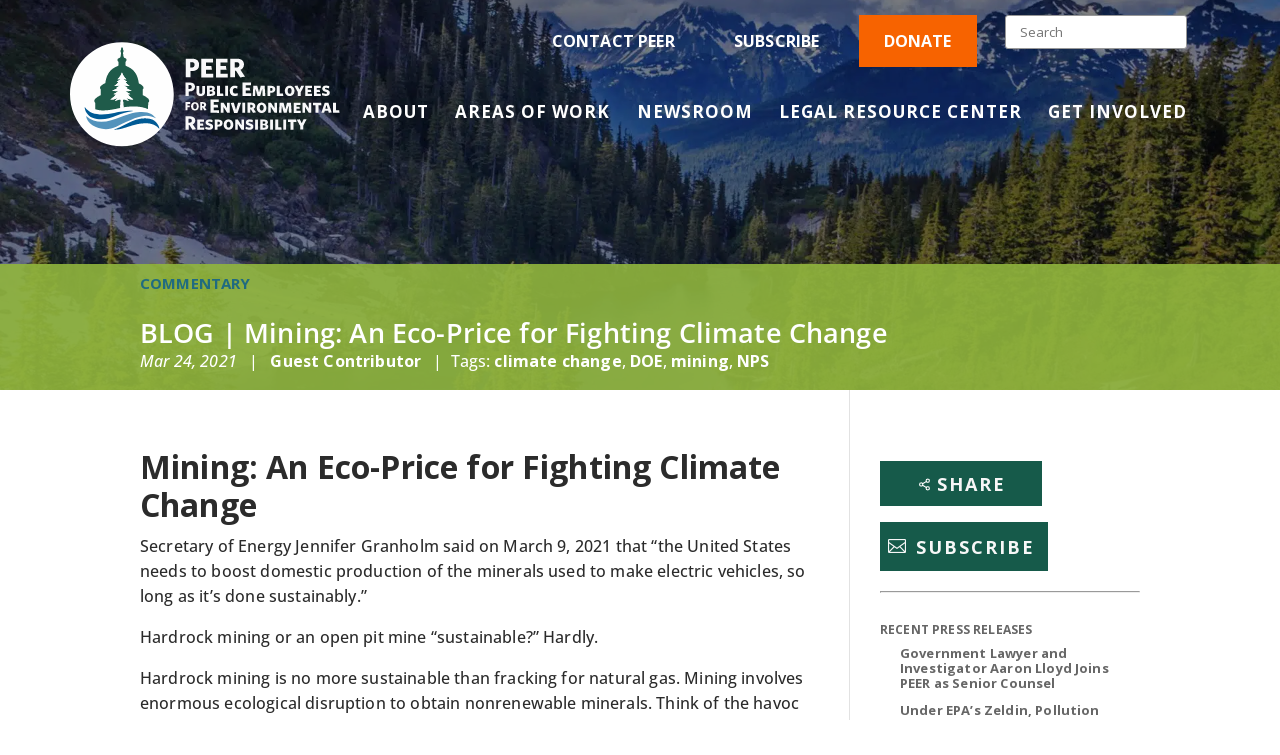

--- FILE ---
content_type: text/html; charset=UTF-8
request_url: https://peer.org/blog-mining-an-eco-price-for-fighting-climate-change/
body_size: 28358
content:
<!DOCTYPE html>
<!--[if IE 6]>
<html id="ie6" lang="en-US">
<![endif]-->
<!--[if IE 7]>
<html id="ie7" lang="en-US">
<![endif]-->
<!--[if IE 8]>
<html id="ie8" lang="en-US">
<![endif]-->
<!--[if !(IE 6) | !(IE 7) | !(IE 8)  ]><!-->
<html lang="en-US">
<!--<![endif]-->
<head>
	<meta name="google-site-verification" content="7d7IMy2FfiigMzoLqonoDvd9Cky1QKAOkTAd7Hc5mGU" />
	<meta charset="UTF-8" />
			
	<meta http-equiv="X-UA-Compatible" content="IE=edge">
	<link rel="pingback" href="https://peer.org/xmlrpc.php" />

		<!--[if lt IE 9]>
	<script src="" type="text/javascript"></script>
	<![endif]-->
	
	<script async src="https://www.googletagmanager.com/gtag/js?id=UA-153354826-1"></script>
	<script>
		window.dataLayer = window.dataLayer || [];
		function gtag(){dataLayer.push(arguments);}
		gtag('js', new Date());

		gtag('config', 'UA-153354826-1');
	</script>
	

	<script type="text/javascript">
		document.documentElement.className = 'js';
	</script>

	<!-- Global site tag (gtag.js) - Google Analytics -->


	<script src="https://kit.fontawesome.com/70e77f8530.js" crossorigin="anonymous"></script>

	<style id="et-builder-googlefonts-cached-inline">/* Original: https://fonts.googleapis.com/css?family=Open+Sans:300,regular,500,600,700,800,300italic,italic,500italic,600italic,700italic,800italic|Roboto+Condensed:300,300italic,regular,italic,700,700italic&#038;subset=cyrillic,cyrillic-ext,greek,greek-ext,hebrew,latin,latin-ext,vietnamese&#038;display=swap *//* User Agent: Mozilla/5.0 (Unknown; Linux x86_64) AppleWebKit/538.1 (KHTML, like Gecko) Safari/538.1 Daum/4.1 */@font-face {font-family: 'Open Sans';font-style: italic;font-weight: 300;font-stretch: normal;font-display: swap;src: url(https://fonts.gstatic.com/s/opensans/v44/memQYaGs126MiZpBA-UFUIcVXSCEkx2cmqvXlWq8tWZ0Pw86hd0Rk5hkaVc.ttf) format('truetype');}@font-face {font-family: 'Open Sans';font-style: italic;font-weight: 400;font-stretch: normal;font-display: swap;src: url(https://fonts.gstatic.com/s/opensans/v44/memQYaGs126MiZpBA-UFUIcVXSCEkx2cmqvXlWq8tWZ0Pw86hd0Rk8ZkaVc.ttf) format('truetype');}@font-face {font-family: 'Open Sans';font-style: italic;font-weight: 500;font-stretch: normal;font-display: swap;src: url(https://fonts.gstatic.com/s/opensans/v44/memQYaGs126MiZpBA-UFUIcVXSCEkx2cmqvXlWq8tWZ0Pw86hd0Rk_RkaVc.ttf) format('truetype');}@font-face {font-family: 'Open Sans';font-style: italic;font-weight: 600;font-stretch: normal;font-display: swap;src: url(https://fonts.gstatic.com/s/opensans/v44/memQYaGs126MiZpBA-UFUIcVXSCEkx2cmqvXlWq8tWZ0Pw86hd0RkxhjaVc.ttf) format('truetype');}@font-face {font-family: 'Open Sans';font-style: italic;font-weight: 700;font-stretch: normal;font-display: swap;src: url(https://fonts.gstatic.com/s/opensans/v44/memQYaGs126MiZpBA-UFUIcVXSCEkx2cmqvXlWq8tWZ0Pw86hd0RkyFjaVc.ttf) format('truetype');}@font-face {font-family: 'Open Sans';font-style: italic;font-weight: 800;font-stretch: normal;font-display: swap;src: url(https://fonts.gstatic.com/s/opensans/v44/memQYaGs126MiZpBA-UFUIcVXSCEkx2cmqvXlWq8tWZ0Pw86hd0Rk0ZjaVc.ttf) format('truetype');}@font-face {font-family: 'Open Sans';font-style: normal;font-weight: 300;font-stretch: normal;font-display: swap;src: url(https://fonts.gstatic.com/s/opensans/v44/memSYaGs126MiZpBA-UvWbX2vVnXBbObj2OVZyOOSr4dVJWUgsiH0C4n.ttf) format('truetype');}@font-face {font-family: 'Open Sans';font-style: normal;font-weight: 400;font-stretch: normal;font-display: swap;src: url(https://fonts.gstatic.com/s/opensans/v44/memSYaGs126MiZpBA-UvWbX2vVnXBbObj2OVZyOOSr4dVJWUgsjZ0C4n.ttf) format('truetype');}@font-face {font-family: 'Open Sans';font-style: normal;font-weight: 500;font-stretch: normal;font-display: swap;src: url(https://fonts.gstatic.com/s/opensans/v44/memSYaGs126MiZpBA-UvWbX2vVnXBbObj2OVZyOOSr4dVJWUgsjr0C4n.ttf) format('truetype');}@font-face {font-family: 'Open Sans';font-style: normal;font-weight: 600;font-stretch: normal;font-display: swap;src: url(https://fonts.gstatic.com/s/opensans/v44/memSYaGs126MiZpBA-UvWbX2vVnXBbObj2OVZyOOSr4dVJWUgsgH1y4n.ttf) format('truetype');}@font-face {font-family: 'Open Sans';font-style: normal;font-weight: 700;font-stretch: normal;font-display: swap;src: url(https://fonts.gstatic.com/s/opensans/v44/memSYaGs126MiZpBA-UvWbX2vVnXBbObj2OVZyOOSr4dVJWUgsg-1y4n.ttf) format('truetype');}@font-face {font-family: 'Open Sans';font-style: normal;font-weight: 800;font-stretch: normal;font-display: swap;src: url(https://fonts.gstatic.com/s/opensans/v44/memSYaGs126MiZpBA-UvWbX2vVnXBbObj2OVZyOOSr4dVJWUgshZ1y4n.ttf) format('truetype');}@font-face {font-family: 'Roboto Condensed';font-style: italic;font-weight: 300;font-display: swap;src: url(https://fonts.gstatic.com/s/robotocondensed/v31/ieVW2ZhZI2eCN5jzbjEETS9weq8-19ehAyvMum7nfDB64UYK5Xk.ttf) format('truetype');}@font-face {font-family: 'Roboto Condensed';font-style: italic;font-weight: 400;font-display: swap;src: url(https://fonts.gstatic.com/s/robotocondensed/v31/ieVW2ZhZI2eCN5jzbjEETS9weq8-19ehAyvMum7nfDB64RgK5Xk.ttf) format('truetype');}@font-face {font-family: 'Roboto Condensed';font-style: italic;font-weight: 700;font-display: swap;src: url(https://fonts.gstatic.com/s/robotocondensed/v31/ieVW2ZhZI2eCN5jzbjEETS9weq8-19ehAyvMum7nfDB64f8N5Xk.ttf) format('truetype');}@font-face {font-family: 'Roboto Condensed';font-style: normal;font-weight: 300;font-display: swap;src: url(https://fonts.gstatic.com/s/robotocondensed/v31/ieVo2ZhZI2eCN5jzbjEETS9weq8-_d6T_POl0fRJeyXsovBJ.ttf) format('truetype');}@font-face {font-family: 'Roboto Condensed';font-style: normal;font-weight: 400;font-display: swap;src: url(https://fonts.gstatic.com/s/robotocondensed/v31/ieVo2ZhZI2eCN5jzbjEETS9weq8-_d6T_POl0fRJeyWyovBJ.ttf) format('truetype');}@font-face {font-family: 'Roboto Condensed';font-style: normal;font-weight: 700;font-display: swap;src: url(https://fonts.gstatic.com/s/robotocondensed/v31/ieVo2ZhZI2eCN5jzbjEETS9weq8-_d6T_POl0fRJeyVVpfBJ.ttf) format('truetype');}/* User Agent: Mozilla/5.0 (Windows NT 6.1; WOW64; rv:27.0) Gecko/20100101 Firefox/27.0 */@font-face {font-family: 'Open Sans';font-style: italic;font-weight: 300;font-stretch: normal;font-display: swap;src: url(https://fonts.gstatic.com/l/font?kit=memQYaGs126MiZpBA-UFUIcVXSCEkx2cmqvXlWq8tWZ0Pw86hd0Rk5hkaVQ&skey=743457fe2cc29280&v=v44) format('woff');}@font-face {font-family: 'Open Sans';font-style: italic;font-weight: 400;font-stretch: normal;font-display: swap;src: url(https://fonts.gstatic.com/l/font?kit=memQYaGs126MiZpBA-UFUIcVXSCEkx2cmqvXlWq8tWZ0Pw86hd0Rk8ZkaVQ&skey=743457fe2cc29280&v=v44) format('woff');}@font-face {font-family: 'Open Sans';font-style: italic;font-weight: 500;font-stretch: normal;font-display: swap;src: url(https://fonts.gstatic.com/l/font?kit=memQYaGs126MiZpBA-UFUIcVXSCEkx2cmqvXlWq8tWZ0Pw86hd0Rk_RkaVQ&skey=743457fe2cc29280&v=v44) format('woff');}@font-face {font-family: 'Open Sans';font-style: italic;font-weight: 600;font-stretch: normal;font-display: swap;src: url(https://fonts.gstatic.com/l/font?kit=memQYaGs126MiZpBA-UFUIcVXSCEkx2cmqvXlWq8tWZ0Pw86hd0RkxhjaVQ&skey=743457fe2cc29280&v=v44) format('woff');}@font-face {font-family: 'Open Sans';font-style: italic;font-weight: 700;font-stretch: normal;font-display: swap;src: url(https://fonts.gstatic.com/l/font?kit=memQYaGs126MiZpBA-UFUIcVXSCEkx2cmqvXlWq8tWZ0Pw86hd0RkyFjaVQ&skey=743457fe2cc29280&v=v44) format('woff');}@font-face {font-family: 'Open Sans';font-style: italic;font-weight: 800;font-stretch: normal;font-display: swap;src: url(https://fonts.gstatic.com/l/font?kit=memQYaGs126MiZpBA-UFUIcVXSCEkx2cmqvXlWq8tWZ0Pw86hd0Rk0ZjaVQ&skey=743457fe2cc29280&v=v44) format('woff');}@font-face {font-family: 'Open Sans';font-style: normal;font-weight: 300;font-stretch: normal;font-display: swap;src: url(https://fonts.gstatic.com/l/font?kit=memSYaGs126MiZpBA-UvWbX2vVnXBbObj2OVZyOOSr4dVJWUgsiH0C4k&skey=62c1cbfccc78b4b2&v=v44) format('woff');}@font-face {font-family: 'Open Sans';font-style: normal;font-weight: 400;font-stretch: normal;font-display: swap;src: url(https://fonts.gstatic.com/l/font?kit=memSYaGs126MiZpBA-UvWbX2vVnXBbObj2OVZyOOSr4dVJWUgsjZ0C4k&skey=62c1cbfccc78b4b2&v=v44) format('woff');}@font-face {font-family: 'Open Sans';font-style: normal;font-weight: 500;font-stretch: normal;font-display: swap;src: url(https://fonts.gstatic.com/l/font?kit=memSYaGs126MiZpBA-UvWbX2vVnXBbObj2OVZyOOSr4dVJWUgsjr0C4k&skey=62c1cbfccc78b4b2&v=v44) format('woff');}@font-face {font-family: 'Open Sans';font-style: normal;font-weight: 600;font-stretch: normal;font-display: swap;src: url(https://fonts.gstatic.com/l/font?kit=memSYaGs126MiZpBA-UvWbX2vVnXBbObj2OVZyOOSr4dVJWUgsgH1y4k&skey=62c1cbfccc78b4b2&v=v44) format('woff');}@font-face {font-family: 'Open Sans';font-style: normal;font-weight: 700;font-stretch: normal;font-display: swap;src: url(https://fonts.gstatic.com/l/font?kit=memSYaGs126MiZpBA-UvWbX2vVnXBbObj2OVZyOOSr4dVJWUgsg-1y4k&skey=62c1cbfccc78b4b2&v=v44) format('woff');}@font-face {font-family: 'Open Sans';font-style: normal;font-weight: 800;font-stretch: normal;font-display: swap;src: url(https://fonts.gstatic.com/l/font?kit=memSYaGs126MiZpBA-UvWbX2vVnXBbObj2OVZyOOSr4dVJWUgshZ1y4k&skey=62c1cbfccc78b4b2&v=v44) format('woff');}@font-face {font-family: 'Roboto Condensed';font-style: italic;font-weight: 300;font-display: swap;src: url(https://fonts.gstatic.com/l/font?kit=ieVW2ZhZI2eCN5jzbjEETS9weq8-19ehAyvMum7nfDB64UYK5Xo&skey=7b4bef3e83279e13&v=v31) format('woff');}@font-face {font-family: 'Roboto Condensed';font-style: italic;font-weight: 400;font-display: swap;src: url(https://fonts.gstatic.com/l/font?kit=ieVW2ZhZI2eCN5jzbjEETS9weq8-19ehAyvMum7nfDB64RgK5Xo&skey=7b4bef3e83279e13&v=v31) format('woff');}@font-face {font-family: 'Roboto Condensed';font-style: italic;font-weight: 700;font-display: swap;src: url(https://fonts.gstatic.com/l/font?kit=ieVW2ZhZI2eCN5jzbjEETS9weq8-19ehAyvMum7nfDB64f8N5Xo&skey=7b4bef3e83279e13&v=v31) format('woff');}@font-face {font-family: 'Roboto Condensed';font-style: normal;font-weight: 300;font-display: swap;src: url(https://fonts.gstatic.com/l/font?kit=ieVo2ZhZI2eCN5jzbjEETS9weq8-_d6T_POl0fRJeyXsovBK&skey=9986ecffddb755ab&v=v31) format('woff');}@font-face {font-family: 'Roboto Condensed';font-style: normal;font-weight: 400;font-display: swap;src: url(https://fonts.gstatic.com/l/font?kit=ieVo2ZhZI2eCN5jzbjEETS9weq8-_d6T_POl0fRJeyWyovBK&skey=9986ecffddb755ab&v=v31) format('woff');}@font-face {font-family: 'Roboto Condensed';font-style: normal;font-weight: 700;font-display: swap;src: url(https://fonts.gstatic.com/l/font?kit=ieVo2ZhZI2eCN5jzbjEETS9weq8-_d6T_POl0fRJeyVVpfBK&skey=9986ecffddb755ab&v=v31) format('woff');}/* User Agent: Mozilla/5.0 (Windows NT 6.3; rv:39.0) Gecko/20100101 Firefox/39.0 */@font-face {font-family: 'Open Sans';font-style: italic;font-weight: 300;font-stretch: normal;font-display: swap;src: url(https://fonts.gstatic.com/s/opensans/v44/memQYaGs126MiZpBA-UFUIcVXSCEkx2cmqvXlWq8tWZ0Pw86hd0Rk5hkaVI.woff2) format('woff2');}@font-face {font-family: 'Open Sans';font-style: italic;font-weight: 400;font-stretch: normal;font-display: swap;src: url(https://fonts.gstatic.com/s/opensans/v44/memQYaGs126MiZpBA-UFUIcVXSCEkx2cmqvXlWq8tWZ0Pw86hd0Rk8ZkaVI.woff2) format('woff2');}@font-face {font-family: 'Open Sans';font-style: italic;font-weight: 500;font-stretch: normal;font-display: swap;src: url(https://fonts.gstatic.com/s/opensans/v44/memQYaGs126MiZpBA-UFUIcVXSCEkx2cmqvXlWq8tWZ0Pw86hd0Rk_RkaVI.woff2) format('woff2');}@font-face {font-family: 'Open Sans';font-style: italic;font-weight: 600;font-stretch: normal;font-display: swap;src: url(https://fonts.gstatic.com/s/opensans/v44/memQYaGs126MiZpBA-UFUIcVXSCEkx2cmqvXlWq8tWZ0Pw86hd0RkxhjaVI.woff2) format('woff2');}@font-face {font-family: 'Open Sans';font-style: italic;font-weight: 700;font-stretch: normal;font-display: swap;src: url(https://fonts.gstatic.com/s/opensans/v44/memQYaGs126MiZpBA-UFUIcVXSCEkx2cmqvXlWq8tWZ0Pw86hd0RkyFjaVI.woff2) format('woff2');}@font-face {font-family: 'Open Sans';font-style: italic;font-weight: 800;font-stretch: normal;font-display: swap;src: url(https://fonts.gstatic.com/s/opensans/v44/memQYaGs126MiZpBA-UFUIcVXSCEkx2cmqvXlWq8tWZ0Pw86hd0Rk0ZjaVI.woff2) format('woff2');}@font-face {font-family: 'Open Sans';font-style: normal;font-weight: 300;font-stretch: normal;font-display: swap;src: url(https://fonts.gstatic.com/s/opensans/v44/memSYaGs126MiZpBA-UvWbX2vVnXBbObj2OVZyOOSr4dVJWUgsiH0C4i.woff2) format('woff2');}@font-face {font-family: 'Open Sans';font-style: normal;font-weight: 400;font-stretch: normal;font-display: swap;src: url(https://fonts.gstatic.com/s/opensans/v44/memSYaGs126MiZpBA-UvWbX2vVnXBbObj2OVZyOOSr4dVJWUgsjZ0C4i.woff2) format('woff2');}@font-face {font-family: 'Open Sans';font-style: normal;font-weight: 500;font-stretch: normal;font-display: swap;src: url(https://fonts.gstatic.com/s/opensans/v44/memSYaGs126MiZpBA-UvWbX2vVnXBbObj2OVZyOOSr4dVJWUgsjr0C4i.woff2) format('woff2');}@font-face {font-family: 'Open Sans';font-style: normal;font-weight: 600;font-stretch: normal;font-display: swap;src: url(https://fonts.gstatic.com/s/opensans/v44/memSYaGs126MiZpBA-UvWbX2vVnXBbObj2OVZyOOSr4dVJWUgsgH1y4i.woff2) format('woff2');}@font-face {font-family: 'Open Sans';font-style: normal;font-weight: 700;font-stretch: normal;font-display: swap;src: url(https://fonts.gstatic.com/s/opensans/v44/memSYaGs126MiZpBA-UvWbX2vVnXBbObj2OVZyOOSr4dVJWUgsg-1y4i.woff2) format('woff2');}@font-face {font-family: 'Open Sans';font-style: normal;font-weight: 800;font-stretch: normal;font-display: swap;src: url(https://fonts.gstatic.com/s/opensans/v44/memSYaGs126MiZpBA-UvWbX2vVnXBbObj2OVZyOOSr4dVJWUgshZ1y4i.woff2) format('woff2');}@font-face {font-family: 'Roboto Condensed';font-style: italic;font-weight: 300;font-display: swap;src: url(https://fonts.gstatic.com/s/robotocondensed/v31/ieVW2ZhZI2eCN5jzbjEETS9weq8-19ehAyvMum7nfDB64UYK5Xw.woff2) format('woff2');}@font-face {font-family: 'Roboto Condensed';font-style: italic;font-weight: 400;font-display: swap;src: url(https://fonts.gstatic.com/s/robotocondensed/v31/ieVW2ZhZI2eCN5jzbjEETS9weq8-19ehAyvMum7nfDB64RgK5Xw.woff2) format('woff2');}@font-face {font-family: 'Roboto Condensed';font-style: italic;font-weight: 700;font-display: swap;src: url(https://fonts.gstatic.com/s/robotocondensed/v31/ieVW2ZhZI2eCN5jzbjEETS9weq8-19ehAyvMum7nfDB64f8N5Xw.woff2) format('woff2');}@font-face {font-family: 'Roboto Condensed';font-style: normal;font-weight: 300;font-display: swap;src: url(https://fonts.gstatic.com/s/robotocondensed/v31/ieVo2ZhZI2eCN5jzbjEETS9weq8-_d6T_POl0fRJeyXsovBM.woff2) format('woff2');}@font-face {font-family: 'Roboto Condensed';font-style: normal;font-weight: 400;font-display: swap;src: url(https://fonts.gstatic.com/s/robotocondensed/v31/ieVo2ZhZI2eCN5jzbjEETS9weq8-_d6T_POl0fRJeyWyovBM.woff2) format('woff2');}@font-face {font-family: 'Roboto Condensed';font-style: normal;font-weight: 700;font-display: swap;src: url(https://fonts.gstatic.com/s/robotocondensed/v31/ieVo2ZhZI2eCN5jzbjEETS9weq8-_d6T_POl0fRJeyVVpfBM.woff2) format('woff2');}</style><meta name='robots' content='index, follow, max-image-preview:large, max-snippet:-1, max-video-preview:-1' />
<link rel='preconnect' href='https://kit.fontawesome.com' >
<link rel='preconnect' href='https://www.google-analytics.com' >
<link rel='preconnect' href='https://www.googletagmanager.com' >


<!-- Google Tag Manager for WordPress by gtm4wp.com -->
<script data-cfasync="false" data-pagespeed-no-defer>
	var gtm4wp_datalayer_name = "dataLayer";
	var dataLayer = dataLayer || [];
</script>
<!-- End Google Tag Manager for WordPress by gtm4wp.com --><script type="text/javascript">
			let jqueryParams=[],jQuery=function(r){return jqueryParams=[...jqueryParams,r],jQuery},$=function(r){return jqueryParams=[...jqueryParams,r],$};window.jQuery=jQuery,window.$=jQuery;let customHeadScripts=!1;jQuery.fn=jQuery.prototype={},$.fn=jQuery.prototype={},jQuery.noConflict=function(r){if(window.jQuery)return jQuery=window.jQuery,$=window.jQuery,customHeadScripts=!0,jQuery.noConflict},jQuery.ready=function(r){jqueryParams=[...jqueryParams,r]},$.ready=function(r){jqueryParams=[...jqueryParams,r]},jQuery.load=function(r){jqueryParams=[...jqueryParams,r]},$.load=function(r){jqueryParams=[...jqueryParams,r]},jQuery.fn.ready=function(r){jqueryParams=[...jqueryParams,r]},$.fn.ready=function(r){jqueryParams=[...jqueryParams,r]};</script>
	<!-- This site is optimized with the Yoast SEO plugin v26.8 - https://yoast.com/product/yoast-seo-wordpress/ -->
	<meta name="viewport" content="width=device-width, initial-scale=1.0" /><title>BLOG | Mining: An Eco-Price for Fighting Climate Change</title><link rel="preload" href="https://peer.org/wp-content/uploads/2019/08/home-hero-bg.jpg" as="image"><link rel="preload" href="https://peer.org/wp-content/uploads/2019/12/PEER-logo_Deep_green-1.svg" as="image" fetchpriority="high"><link rel="preload" href="/wp-content/uploads/2020/06/mailto.png" as="image" fetchpriority="high"><link rel="preload" href="https://fonts.gstatic.com/s/opensans/v36/memQYaGs126MiZpBA-UFUIcVXSCEkx2cmqvXlWq8tWZ0Pw86hd0Rk_RkaVI.woff2" as="font" type="font/woff2" crossorigin><link rel="preload" href="https://peer.org/wp-includes/js/jquery/jquery.min.js" as="script"><link rel="preload" href="https://peer.org/wp-content/themes/Divi/includes/builder/feature/dynamic-assets/assets/js/salvattore.js" as="script">
	<meta name="description" content="Hardrock mining for minerals like lithium is no more sustainable than fracking for natural gas, putting public lands at risk in the name of climate change." />
	<link rel="canonical" href="https://peer.org/blog-mining-an-eco-price-for-fighting-climate-change/" />
	<meta property="og:locale" content="en_US" />
	<meta property="og:type" content="article" />
	<meta property="og:title" content="BLOG | Mining: An Eco-Price for Fighting Climate Change" />
	<meta property="og:description" content="Hardrock mining for minerals like lithium is no more sustainable than fracking for natural gas, putting public lands at risk in the name of climate change." />
	<meta property="og:url" content="https://peer.org/blog-mining-an-eco-price-for-fighting-climate-change/" />
	<meta property="og:site_name" content="PEER.org" />
	<meta property="article:publisher" content="https://peer.org" />
	<meta property="article:published_time" content="2021-03-24T17:22:35+00:00" />
	<meta property="article:modified_time" content="2021-03-26T18:39:02+00:00" />
	<meta property="og:image" content="https://peer.org/wp-content/uploads/2021/03/Chemetall_Foote_Lithium_Operation.jpg" />
	<meta property="og:image:width" content="640" />
	<meta property="og:image:height" content="438" />
	<meta property="og:image:type" content="image/jpeg" />
	<meta name="author" content="Guest Contributor" />
	<meta name="twitter:card" content="summary_large_image" />
	<meta name="twitter:creator" content="@PEERorg" />
	<meta name="twitter:site" content="@PEERorg" />
	<meta name="twitter:label1" content="Written by" />
	<meta name="twitter:data1" content="Guest Contributor" />
	<meta name="twitter:label2" content="Est. reading time" />
	<meta name="twitter:data2" content="4 minutes" />
	<script type="application/ld+json" class="yoast-schema-graph">{"@context":"https://schema.org","@graph":[{"@type":"Article","@id":"https://peer.org/blog-mining-an-eco-price-for-fighting-climate-change/#article","isPartOf":{"@id":"https://peer.org/blog-mining-an-eco-price-for-fighting-climate-change/"},"author":{"@id":"https://peer.org/#/schema/person/dc0ceb6a42a763de7013d564b0105254"},"headline":"BLOG | Mining: An Eco-Price for Fighting Climate Change","datePublished":"2021-03-24T17:22:35+00:00","dateModified":"2021-03-26T18:39:02+00:00","mainEntityOfPage":{"@id":"https://peer.org/blog-mining-an-eco-price-for-fighting-climate-change/"},"wordCount":644,"publisher":{"@id":"https://peer.org/#organization"},"image":{"@id":"https://peer.org/blog-mining-an-eco-price-for-fighting-climate-change/#primaryimage"},"thumbnailUrl":"https://peer.org/wp-content/uploads/2021/03/Chemetall_Foote_Lithium_Operation.jpg","keywords":["climate change","DOE","mining","NPS"],"articleSection":["Climate and Energy","Commentary","Public Lands"],"inLanguage":"en-US"},{"@type":"WebPage","@id":"https://peer.org/blog-mining-an-eco-price-for-fighting-climate-change/","url":"https://peer.org/blog-mining-an-eco-price-for-fighting-climate-change/","name":"BLOG | Mining: An Eco-Price for Fighting Climate Change","isPartOf":{"@id":"https://peer.org/#website"},"primaryImageOfPage":{"@id":"https://peer.org/blog-mining-an-eco-price-for-fighting-climate-change/#primaryimage"},"image":{"@id":"https://peer.org/blog-mining-an-eco-price-for-fighting-climate-change/#primaryimage"},"thumbnailUrl":"https://peer.org/wp-content/uploads/2021/03/Chemetall_Foote_Lithium_Operation.jpg","datePublished":"2021-03-24T17:22:35+00:00","dateModified":"2021-03-26T18:39:02+00:00","description":"Hardrock mining for minerals like lithium is no more sustainable than fracking for natural gas, putting public lands at risk in the name of climate change.","breadcrumb":{"@id":"https://peer.org/blog-mining-an-eco-price-for-fighting-climate-change/#breadcrumb"},"inLanguage":"en-US","potentialAction":[{"@type":"ReadAction","target":["https://peer.org/blog-mining-an-eco-price-for-fighting-climate-change/"]}],"author":{"@id":"https://peer.org/#/schema/person/dc0ceb6a42a763de7013d564b0105254"}},{"@type":"ImageObject","inLanguage":"en-US","@id":"https://peer.org/blog-mining-an-eco-price-for-fighting-climate-change/#primaryimage","url":"https://peer.org/wp-content/uploads/2021/03/Chemetall_Foote_Lithium_Operation.jpg","contentUrl":"https://peer.org/wp-content/uploads/2021/03/Chemetall_Foote_Lithium_Operation.jpg","width":640,"height":438,"caption":"Lithium mine in Nevada | Photot: Doc Searls/Flickr"},{"@type":"BreadcrumbList","@id":"https://peer.org/blog-mining-an-eco-price-for-fighting-climate-change/#breadcrumb","itemListElement":[{"@type":"ListItem","position":1,"name":"Home","item":"https://peer.org/"},{"@type":"ListItem","position":2,"name":"BLOG | Mining: An Eco-Price for Fighting Climate Change"}]},{"@type":"WebSite","@id":"https://peer.org/#website","url":"https://peer.org/","name":"Public Employees for Environmental Responsibility - PEER","description":"Public Employees For Environmental Responsibility","publisher":{"@id":"https://peer.org/#organization"},"potentialAction":[{"@type":"SearchAction","target":{"@type":"EntryPoint","urlTemplate":"https://peer.org/?s={search_term_string}"},"query-input":{"@type":"PropertyValueSpecification","valueRequired":true,"valueName":"search_term_string"}}],"inLanguage":"en-US"},{"@type":"Organization","@id":"https://peer.org/#organization","name":"Public Employees for Environmental Responsibility","url":"https://peer.org/","logo":{"@type":"ImageObject","inLanguage":"en-US","@id":"https://peer.org/#/schema/logo/image/","url":"https://peer.org/wp-content/uploads/2019/12/75446747_10162241539815212_3747816083424280576_n.jpg","contentUrl":"https://peer.org/wp-content/uploads/2019/12/75446747_10162241539815212_3747816083424280576_n.jpg","width":659,"height":659,"caption":"Public Employees for Environmental Responsibility"},"image":{"@id":"https://peer.org/#/schema/logo/image/"},"sameAs":["https://peer.org","https://x.com/PEERorg","https://www.linkedin.com/company/public-employees-for-environmental-responsibility","https://www.youtube.com/channel/UCgo1m_2eJD-5Hfiqq0b2hLw?view_as=subscriber","https://en.wikipedia.org/wiki/Public_Employees_for_Environmental_Responsibility"]},{"@type":"Person","@id":"https://peer.org/#/schema/person/dc0ceb6a42a763de7013d564b0105254","name":"Guest Contributor","image":{"@type":"ImageObject","inLanguage":"en-US","@id":"https://peer.org/#/schema/person/image/64aefa7520936f95abacdfc455e1c063","url":"https://secure.gravatar.com/avatar/af7cfcfce11e19e6819ad6e85b63b664bf0b1b9597ac3ed50f89bee4eee02256?s=96&d=mm&r=g","contentUrl":"https://secure.gravatar.com/avatar/af7cfcfce11e19e6819ad6e85b63b664bf0b1b9597ac3ed50f89bee4eee02256?s=96&d=mm&r=g","caption":"Guest Contributor"},"url":"https://peer.org/author/anonymous/"}]}</script>
	<!-- / Yoast SEO plugin. -->


<link rel='dns-prefetch' href='//static.addtoany.com' />

<link rel="alternate" title="oEmbed (JSON)" type="application/json+oembed" href="https://peer.org/wp-json/oembed/1.0/embed?url=https%3A%2F%2Fpeer.org%2Fblog-mining-an-eco-price-for-fighting-climate-change%2F" />
<link rel="alternate" title="oEmbed (XML)" type="text/xml+oembed" href="https://peer.org/wp-json/oembed/1.0/embed?url=https%3A%2F%2Fpeer.org%2Fblog-mining-an-eco-price-for-fighting-climate-change%2F&#038;format=xml" />
<meta content="Mighty Online Web Shop Divi Child Theme v.2" name="generator"/><style id='wp-img-auto-sizes-contain-inline-css' type='text/css'>
img:is([sizes=auto i],[sizes^="auto," i]){contain-intrinsic-size:3000px 1500px}
/*# sourceURL=wp-img-auto-sizes-contain-inline-css */
</style>
<style id='wp-block-library-inline-css' type='text/css'>
:root{--wp-block-synced-color:#7a00df;--wp-block-synced-color--rgb:122,0,223;--wp-bound-block-color:var(--wp-block-synced-color);--wp-editor-canvas-background:#ddd;--wp-admin-theme-color:#007cba;--wp-admin-theme-color--rgb:0,124,186;--wp-admin-theme-color-darker-10:#006ba1;--wp-admin-theme-color-darker-10--rgb:0,107,160.5;--wp-admin-theme-color-darker-20:#005a87;--wp-admin-theme-color-darker-20--rgb:0,90,135;--wp-admin-border-width-focus:2px}@media (min-resolution:192dpi){:root{--wp-admin-border-width-focus:1.5px}}.wp-element-button{cursor:pointer}:root .has-very-light-gray-background-color{background-color:#eee}:root .has-very-dark-gray-background-color{background-color:#313131}:root .has-very-light-gray-color{color:#eee}:root .has-very-dark-gray-color{color:#313131}:root .has-vivid-green-cyan-to-vivid-cyan-blue-gradient-background{background:linear-gradient(135deg,#00d084,#0693e3)}:root .has-purple-crush-gradient-background{background:linear-gradient(135deg,#34e2e4,#4721fb 50%,#ab1dfe)}:root .has-hazy-dawn-gradient-background{background:linear-gradient(135deg,#faaca8,#dad0ec)}:root .has-subdued-olive-gradient-background{background:linear-gradient(135deg,#fafae1,#67a671)}:root .has-atomic-cream-gradient-background{background:linear-gradient(135deg,#fdd79a,#004a59)}:root .has-nightshade-gradient-background{background:linear-gradient(135deg,#330968,#31cdcf)}:root .has-midnight-gradient-background{background:linear-gradient(135deg,#020381,#2874fc)}:root{--wp--preset--font-size--normal:16px;--wp--preset--font-size--huge:42px}.has-regular-font-size{font-size:1em}.has-larger-font-size{font-size:2.625em}.has-normal-font-size{font-size:var(--wp--preset--font-size--normal)}.has-huge-font-size{font-size:var(--wp--preset--font-size--huge)}.has-text-align-center{text-align:center}.has-text-align-left{text-align:left}.has-text-align-right{text-align:right}.has-fit-text{white-space:nowrap!important}#end-resizable-editor-section{display:none}.aligncenter{clear:both}.items-justified-left{justify-content:flex-start}.items-justified-center{justify-content:center}.items-justified-right{justify-content:flex-end}.items-justified-space-between{justify-content:space-between}.screen-reader-text{border:0;clip-path:inset(50%);height:1px;margin:-1px;overflow:hidden;padding:0;position:absolute;width:1px;word-wrap:normal!important}.screen-reader-text:focus{background-color:#ddd;clip-path:none;color:#444;display:block;font-size:1em;height:auto;left:5px;line-height:normal;padding:15px 23px 14px;text-decoration:none;top:5px;width:auto;z-index:100000}html :where(.has-border-color){border-style:solid}html :where([style*=border-top-color]){border-top-style:solid}html :where([style*=border-right-color]){border-right-style:solid}html :where([style*=border-bottom-color]){border-bottom-style:solid}html :where([style*=border-left-color]){border-left-style:solid}html :where([style*=border-width]){border-style:solid}html :where([style*=border-top-width]){border-top-style:solid}html :where([style*=border-right-width]){border-right-style:solid}html :where([style*=border-bottom-width]){border-bottom-style:solid}html :where([style*=border-left-width]){border-left-style:solid}html :where(img[class*=wp-image-]){height:auto;max-width:100%}:where(figure){margin:0 0 1em}html :where(.is-position-sticky){--wp-admin--admin-bar--position-offset:var(--wp-admin--admin-bar--height,0px)}@media screen and (max-width:600px){html :where(.is-position-sticky){--wp-admin--admin-bar--position-offset:0px}}

/*# sourceURL=wp-block-library-inline-css */
</style>
<link rel='stylesheet' id='wp-components-css' href='https://peer.org/wp-includes/css/dist/components/style.min.css?ver=6.9' type='text/css' media='all' />
<link rel='stylesheet' id='wp-preferences-css' href='https://peer.org/wp-includes/css/dist/preferences/style.min.css?ver=6.9' type='text/css' media='all' />
<link rel='stylesheet' id='wp-block-editor-css' href='https://peer.org/wp-includes/css/dist/block-editor/style.min.css?ver=6.9' type='text/css' media='all' />
<link rel='stylesheet' id='popup-maker-block-library-style-css' href='https://peer.org/wp-content/plugins/popup-maker/dist/packages/block-library-style.css?ver=dbea705cfafe089d65f1' type='text/css' media='all' />
<link rel="stylesheet" id="et_monarch-css-css" href="https://peer.org/wp-content/cache/perfmatters/peer.org/minify/da967565cb2f.style.min.css?ver=1.4.14" type="text/css" media="all">
<link rel='stylesheet' id='et-gf-open-sans-css' href='https://peer.org/wp-content/cache/perfmatters/peer.org/fonts/27ea6b5aea31.google-fonts.min.css' type='text/css' media='all' />
<link rel='stylesheet' id='dflip-style-css' href='https://peer.org/wp-content/plugins/dflip/assets/css/dflip.min.css?ver=2.4.13' type='text/css' media='all' />
<link rel='stylesheet' id='divi-breadcrumbs-styles-css' href='https://peer.org/wp-content/plugins/breadcrumbs-divi-module/styles/style.min.css?ver=1.2.4' type='text/css' media='all' />
<link rel='stylesheet' id='dp-divi-filtergrid-styles-css' href='https://peer.org/wp-content/plugins/dp-divi-filtergrid/styles/style.min.css?ver=3.1.1' type='text/css' media='all' />
<link rel="stylesheet" id="wp-pagenavi-css" href="https://peer.org/wp-content/cache/perfmatters/peer.org/minify/73d29ecb3ae4.pagenavi-css.min.css?ver=2.70" type="text/css" media="all">
<link rel='stylesheet' id='addtoany-css' href='https://peer.org/wp-content/plugins/add-to-any/addtoany.min.css?ver=1.16' type='text/css' media='all' />
<style id='addtoany-inline-css' type='text/css'>
.addtoany_no_icon{ color:#FFF;}
.addtoany_no_icon::before {
  content: '';
	 fill:#FFF;
	 color:#FFF;
  display: inline-block;
  width: 16px;
  height: 13px;
  margin-right: 5px;
  background-image:  url("data:image/svg+xml,%3Csvg xmlns='http://www.w3.org/2000/svg' viewBox='0 0 24 24' fill='none' stroke='white' stroke-width='2' stroke-linecap='round' stroke-linejoin='round'%3E%3Ccircle cx='18' cy='5' r='3'/%3E%3Ccircle cx='6' cy='12' r='3'/%3E%3Ccircle cx='18' cy='19' r='3'/%3E%3Cline x1='8.59' y1='13.51' x2='15.42' y2='17.49'/%3E%3Cline x1='15.41' y1='6.51' x2='8.59' y2='10.49'/%3E%3C/svg%3E");

  background-size: contain;
  background-repeat: no-repeat;
  background-position: center;
}
/*# sourceURL=addtoany-inline-css */
</style>
<link rel='stylesheet' id='divi-style-parent-css' href='https://peer.org/wp-content/themes/Divi/style-static.min.css?ver=4.27.3' type='text/css' media='all' />
<link rel="stylesheet" id="child-style-css" href="https://peer.org/wp-content/cache/perfmatters/peer.org/minify/d793da3992aa.style.min.css?ver=2" type="text/css" media="all">
<link rel="stylesheet" id="mlwsglobal-css" href="https://peer.org/wp-content/cache/perfmatters/peer.org/minify/d731a2820046.mlwsglobal.min.css?ver=6.9" type="text/css" media="all">
<link rel="stylesheet" id="sitespecific-css" href="https://peer.org/wp-content/themes/divi_child/sitespecific.css?ver=6.9" type="text/css" media="all" fetchpriority="high">
<script type="text/javascript" id="addtoany-core-js-before">
/* <![CDATA[ */
window.a2a_config=window.a2a_config||{};a2a_config.callbacks=[];a2a_config.overlays=[];a2a_config.templates={};
var a2a_config = a2a_config || {};
a2a_config.prioritize = [ 'facebook','linkedin','bluesky','x','reddit','copy_link','print','email'];
a2a_config.onclick = 1;
a2a_config.num_services = 8;

//# sourceURL=addtoany-core-js-before
/* ]]> */
</script>
<script type="text/javascript" defer src="https://static.addtoany.com/menu/page.js" id="addtoany-core-js"></script>
<script type="text/javascript" src="https://peer.org/wp-includes/js/jquery/jquery.min.js?ver=3.7.1" id="jquery-core-js"></script>
<script type="text/javascript" id="jquery-js-after">
/* <![CDATA[ */
jqueryParams.length&&$.each(jqueryParams,function(e,r){if("function"==typeof r){var n=String(r);n.replace("$","jQuery");var a=new Function("return "+n)();$(document).ready(a)}});
//# sourceURL=jquery-js-after
/* ]]> */
</script>
<script type="text/javascript" defer src="https://peer.org/wp-content/plugins/add-to-any/addtoany.min.js?ver=1.1" id="addtoany-jquery-js"></script>
<link rel="https://api.w.org/" href="https://peer.org/wp-json/" /><link rel="alternate" title="JSON" type="application/json" href="https://peer.org/wp-json/wp/v2/posts/31250" /><script type="text/javascript" src="https://www.bugherd.com/sidebarv2.js?apikey=vmbcvnagdnjpwm9qzjmyjq" async="true"></script><style>
		</style>
		
<!-- Google Tag Manager for WordPress by gtm4wp.com -->
<!-- GTM Container placement set to automatic -->
<script data-cfasync="false" data-pagespeed-no-defer type="text/javascript">
	var dataLayer_content = {"pagePostType":"post","pagePostType2":"single-post","pageCategory":["climate-energy","peerposts","public-lands"],"pageAttributes":["climate-change","doe","mining","nps"],"pagePostAuthor":"Guest Contributor"};
	dataLayer.push( dataLayer_content );
</script>
<script data-cfasync="false" data-pagespeed-no-defer type="text/javascript">
(function(w,d,s,l,i){w[l]=w[l]||[];w[l].push({'gtm.start':
new Date().getTime(),event:'gtm.js'});var f=d.getElementsByTagName(s)[0],
j=d.createElement(s),dl=l!='dataLayer'?'&l='+l:'';j.async=true;j.src=
'//www.googletagmanager.com/gtm.js?id='+i+dl;f.parentNode.insertBefore(j,f);
})(window,document,'script','dataLayer','GTM-N54R8DM');
</script>
<!-- End Google Tag Manager for WordPress by gtm4wp.com -->            <style>
                .molongui-disabled-link
                {
                    border-bottom: none !important;
                    text-decoration: none !important;
                    color: inherit !important;
                    cursor: inherit !important;
                }
                .molongui-disabled-link:hover,
                .molongui-disabled-link:hover span
                {
                    border-bottom: none !important;
                    text-decoration: none !important;
                    color: inherit !important;
                    cursor: inherit !important;
                }
            </style>
            <style type="text/css" id="et-social-custom-css">
				 
			</style><link rel="stylesheet" href="https://cdnjs.cloudflare.com/ajax/libs/font-awesome/6.7.2/css/brands.min.css" integrity="sha512-58P9Hy7II0YeXLv+iFiLCv1rtLW47xmiRpC1oFafeKNShp8V5bKV/ciVtYqbk2YfxXQMt58DjNfkXFOn62xE+g==" crossorigin="anonymous" referrerpolicy="no-referrer"><link rel="icon" href="https://peer.org/wp-content/uploads/2019/08/cropped-PEER-favicon-32x32.png" sizes="32x32" />
<link rel="icon" href="https://peer.org/wp-content/uploads/2019/08/cropped-PEER-favicon-192x192.png" sizes="192x192" />
<link rel="apple-touch-icon" href="https://peer.org/wp-content/uploads/2019/08/cropped-PEER-favicon-180x180.png" />
<meta name="msapplication-TileImage" content="https://peer.org/wp-content/uploads/2019/08/cropped-PEER-favicon-270x270.png" />
<style id="et-divi-customizer-global-cached-inline-styles">body,.et_pb_column_1_2 .et_quote_content blockquote cite,.et_pb_column_1_2 .et_link_content a.et_link_main_url,.et_pb_column_1_3 .et_quote_content blockquote cite,.et_pb_column_3_8 .et_quote_content blockquote cite,.et_pb_column_1_4 .et_quote_content blockquote cite,.et_pb_blog_grid .et_quote_content blockquote cite,.et_pb_column_1_3 .et_link_content a.et_link_main_url,.et_pb_column_3_8 .et_link_content a.et_link_main_url,.et_pb_column_1_4 .et_link_content a.et_link_main_url,.et_pb_blog_grid .et_link_content a.et_link_main_url,body .et_pb_bg_layout_light .et_pb_post p,body .et_pb_bg_layout_dark .et_pb_post p{font-size:16px}.et_pb_slide_content,.et_pb_best_value{font-size:18px}body{color:#2b2b2b}h1,h2,h3,h4,h5,h6{color:#2b2b2b}body{line-height:1.5em}#et_search_icon:hover,.mobile_menu_bar:before,.mobile_menu_bar:after,.et_toggle_slide_menu:after,.et-social-icon a:hover,.et_pb_sum,.et_pb_pricing li a,.et_pb_pricing_table_button,.et_overlay:before,.entry-summary p.price ins,.et_pb_member_social_links a:hover,.et_pb_widget li a:hover,.et_pb_filterable_portfolio .et_pb_portfolio_filters li a.active,.et_pb_filterable_portfolio .et_pb_portofolio_pagination ul li a.active,.et_pb_gallery .et_pb_gallery_pagination ul li a.active,.wp-pagenavi span.current,.wp-pagenavi a:hover,.nav-single a,.tagged_as a,.posted_in a{color:#48a1d9}.et_pb_contact_submit,.et_password_protected_form .et_submit_button,.et_pb_bg_layout_light .et_pb_newsletter_button,.comment-reply-link,.form-submit .et_pb_button,.et_pb_bg_layout_light .et_pb_promo_button,.et_pb_bg_layout_light .et_pb_more_button,.et_pb_contact p input[type="checkbox"]:checked+label i:before,.et_pb_bg_layout_light.et_pb_module.et_pb_button{color:#48a1d9}.footer-widget h4{color:#48a1d9}.et-search-form,.nav li ul,.et_mobile_menu,.footer-widget li:before,.et_pb_pricing li:before,blockquote{border-color:#48a1d9}.et_pb_counter_amount,.et_pb_featured_table .et_pb_pricing_heading,.et_quote_content,.et_link_content,.et_audio_content,.et_pb_post_slider.et_pb_bg_layout_dark,.et_slide_in_menu_container,.et_pb_contact p input[type="radio"]:checked+label i:before{background-color:#48a1d9}.container,.et_pb_row,.et_pb_slider .et_pb_container,.et_pb_fullwidth_section .et_pb_title_container,.et_pb_fullwidth_section .et_pb_title_featured_container,.et_pb_fullwidth_header:not(.et_pb_fullscreen) .et_pb_fullwidth_header_container{max-width:1000px}.et_boxed_layout #page-container,.et_boxed_layout.et_non_fixed_nav.et_transparent_nav #page-container #top-header,.et_boxed_layout.et_non_fixed_nav.et_transparent_nav #page-container #main-header,.et_fixed_nav.et_boxed_layout #page-container #top-header,.et_fixed_nav.et_boxed_layout #page-container #main-header,.et_boxed_layout #page-container .container,.et_boxed_layout #page-container .et_pb_row{max-width:1160px}a{color:#91b53e}.nav li ul{border-color:#ffffff}.et_secondary_nav_enabled #page-container #top-header{background-color:!important}#et-secondary-nav li ul{background-color:}#et-secondary-nav li ul{background-color:#ffffff}#et-secondary-nav li ul a{color:#666666}.et_header_style_centered .mobile_nav .select_page,.et_header_style_split .mobile_nav .select_page,.et_nav_text_color_light #top-menu>li>a,.et_nav_text_color_dark #top-menu>li>a,#top-menu a,.et_mobile_menu li a,.et_nav_text_color_light .et_mobile_menu li a,.et_nav_text_color_dark .et_mobile_menu li a,#et_search_icon:before,.et_search_form_container input,span.et_close_search_field:after,#et-top-navigation .et-cart-info{color:#ffffff}.et_search_form_container input::-moz-placeholder{color:#ffffff}.et_search_form_container input::-webkit-input-placeholder{color:#ffffff}.et_search_form_container input:-ms-input-placeholder{color:#ffffff}#top-header,#top-header a,#et-secondary-nav li li a,#top-header .et-social-icon a:before{font-size:16px}#top-menu li a{font-size:17px}body.et_vertical_nav .container.et_search_form_container .et-search-form input{font-size:17px!important}#top-menu li a,.et_search_form_container input{font-weight:bold;font-style:normal;text-transform:uppercase;text-decoration:none;letter-spacing:1px}.et_search_form_container input::-moz-placeholder{font-weight:bold;font-style:normal;text-transform:uppercase;text-decoration:none;letter-spacing:1px}.et_search_form_container input::-webkit-input-placeholder{font-weight:bold;font-style:normal;text-transform:uppercase;text-decoration:none;letter-spacing:1px}.et_search_form_container input:-ms-input-placeholder{font-weight:bold;font-style:normal;text-transform:uppercase;text-decoration:none;letter-spacing:1px}#top-menu li.current-menu-ancestor>a,#top-menu li.current-menu-item>a,#top-menu li.current_page_item>a{color:#ffffff}#main-footer{background-color:#91b53e}#footer-widgets .footer-widget a,#footer-widgets .footer-widget li a,#footer-widgets .footer-widget li a:hover{color:#383838}.footer-widget{color:#383838}#main-footer .footer-widget h4,#main-footer .widget_block h1,#main-footer .widget_block h2,#main-footer .widget_block h3,#main-footer .widget_block h4,#main-footer .widget_block h5,#main-footer .widget_block h6{color:#383838}.footer-widget li:before{border-color:#48a1d9}.footer-widget,.footer-widget li,.footer-widget li a,#footer-info{font-size:14px}#main-footer .footer-widget h4,#main-footer .widget_block h1,#main-footer .widget_block h2,#main-footer .widget_block h3,#main-footer .widget_block h4,#main-footer .widget_block h5,#main-footer .widget_block h6{font-weight:bold;font-style:normal;text-transform:none;text-decoration:none}.footer-widget .et_pb_widget div,.footer-widget .et_pb_widget ul,.footer-widget .et_pb_widget ol,.footer-widget .et_pb_widget label{line-height:1.7em}#et-footer-nav{background-color:#91b53e}.bottom-nav,.bottom-nav a,.bottom-nav li.current-menu-item a{color:#383838}#et-footer-nav .bottom-nav li.current-menu-item a{color:#383838}#footer-bottom{background-color:#ffffff}#footer-info,#footer-info a{color:#ffffff}#footer-bottom .et-social-icon a{color:#ffffff}body .et_pb_button{font-size:18px;background-color:#165a4a;border-width:0px!important;border-radius:17px;font-weight:bold;font-style:normal;text-transform:uppercase;text-decoration:none;;letter-spacing:1px}body.et_pb_button_helper_class .et_pb_button,body.et_pb_button_helper_class .et_pb_module.et_pb_button{color:#f7f7f7}body .et_pb_button:after{content:'9';font-size:18px}body .et_pb_bg_layout_light.et_pb_button:hover,body .et_pb_bg_layout_light .et_pb_button:hover,body .et_pb_button:hover{color:#ffffff!important;background-color:#005916}h1,h2,h3,h4,h5,h6,.et_quote_content blockquote p,.et_pb_slide_description .et_pb_slide_title{font-weight:bold;font-style:normal;text-transform:none;text-decoration:none;line-height:1.2em}@media only screen and (min-width:981px){.et_pb_section{padding:1% 0}.et_pb_fullwidth_section{padding:0}#main-footer .footer-widget h4,#main-footer .widget_block h1,#main-footer .widget_block h2,#main-footer .widget_block h3,#main-footer .widget_block h4,#main-footer .widget_block h5,#main-footer .widget_block h6{font-size:20px}.et_header_style_left #et-top-navigation,.et_header_style_split #et-top-navigation{padding:55px 0 0 0}.et_header_style_left #et-top-navigation nav>ul>li>a,.et_header_style_split #et-top-navigation nav>ul>li>a{padding-bottom:55px}.et_header_style_split .centered-inline-logo-wrap{width:110px;margin:-110px 0}.et_header_style_split .centered-inline-logo-wrap #logo{max-height:110px}.et_pb_svg_logo.et_header_style_split .centered-inline-logo-wrap #logo{height:110px}.et_header_style_centered #top-menu>li>a{padding-bottom:20px}.et_header_style_slide #et-top-navigation,.et_header_style_fullscreen #et-top-navigation{padding:46px 0 46px 0!important}.et_header_style_centered #main-header .logo_container{height:110px}#logo{max-height:100%}.et_pb_svg_logo #logo{height:100%}.et_header_style_centered.et_hide_primary_logo #main-header:not(.et-fixed-header) .logo_container,.et_header_style_centered.et_hide_fixed_logo #main-header.et-fixed-header .logo_container{height:19.8px}.et_header_style_left .et-fixed-header #et-top-navigation,.et_header_style_split .et-fixed-header #et-top-navigation{padding:28px 0 0 0}.et_header_style_left .et-fixed-header #et-top-navigation nav>ul>li>a,.et_header_style_split .et-fixed-header #et-top-navigation nav>ul>li>a{padding-bottom:28px}.et_header_style_centered header#main-header.et-fixed-header .logo_container{height:56px}.et_header_style_split #main-header.et-fixed-header .centered-inline-logo-wrap{width:56px;margin:-56px 0}.et_header_style_split .et-fixed-header .centered-inline-logo-wrap #logo{max-height:56px}.et_pb_svg_logo.et_header_style_split .et-fixed-header .centered-inline-logo-wrap #logo{height:56px}.et_header_style_slide .et-fixed-header #et-top-navigation,.et_header_style_fullscreen .et-fixed-header #et-top-navigation{padding:19px 0 19px 0!important}.et_fixed_nav #page-container .et-fixed-header#top-header{background-color:#99cb58!important}.et_fixed_nav #page-container .et-fixed-header#top-header #et-secondary-nav li ul{background-color:#99cb58}.et-fixed-header #top-menu a,.et-fixed-header #et_search_icon:before,.et-fixed-header #et_top_search .et-search-form input,.et-fixed-header .et_search_form_container input,.et-fixed-header .et_close_search_field:after,.et-fixed-header #et-top-navigation .et-cart-info{color:#ffffff!important}.et-fixed-header .et_search_form_container input::-moz-placeholder{color:#ffffff!important}.et-fixed-header .et_search_form_container input::-webkit-input-placeholder{color:#ffffff!important}.et-fixed-header .et_search_form_container input:-ms-input-placeholder{color:#ffffff!important}.et-fixed-header #top-menu li.current-menu-ancestor>a,.et-fixed-header #top-menu li.current-menu-item>a,.et-fixed-header #top-menu li.current_page_item>a{color:#99cb58!important}}@media only screen and (min-width:1250px){.et_pb_row{padding:25px 0}.et_pb_section{padding:12px 0}.single.et_pb_pagebuilder_layout.et_full_width_page .et_post_meta_wrapper{padding-top:75px}.et_pb_fullwidth_section{padding:0}}h1,h1.et_pb_contact_main_title,.et_pb_title_container h1{font-size:32px}h2,.product .related h2,.et_pb_column_1_2 .et_quote_content blockquote p{font-size:27px}h3{font-size:23px}h4,.et_pb_circle_counter h3,.et_pb_number_counter h3,.et_pb_column_1_3 .et_pb_post h2,.et_pb_column_1_4 .et_pb_post h2,.et_pb_blog_grid h2,.et_pb_column_1_3 .et_quote_content blockquote p,.et_pb_column_3_8 .et_quote_content blockquote p,.et_pb_column_1_4 .et_quote_content blockquote p,.et_pb_blog_grid .et_quote_content blockquote p,.et_pb_column_1_3 .et_link_content h2,.et_pb_column_3_8 .et_link_content h2,.et_pb_column_1_4 .et_link_content h2,.et_pb_blog_grid .et_link_content h2,.et_pb_column_1_3 .et_audio_content h2,.et_pb_column_3_8 .et_audio_content h2,.et_pb_column_1_4 .et_audio_content h2,.et_pb_blog_grid .et_audio_content h2,.et_pb_column_3_8 .et_pb_audio_module_content h2,.et_pb_column_1_3 .et_pb_audio_module_content h2,.et_pb_gallery_grid .et_pb_gallery_item h3,.et_pb_portfolio_grid .et_pb_portfolio_item h2,.et_pb_filterable_portfolio_grid .et_pb_portfolio_item h2{font-size:19px}h5{font-size:16px}h6{font-size:15px}.et_pb_slide_description .et_pb_slide_title{font-size:48px}.et_pb_gallery_grid .et_pb_gallery_item h3,.et_pb_portfolio_grid .et_pb_portfolio_item h2,.et_pb_filterable_portfolio_grid .et_pb_portfolio_item h2,.et_pb_column_1_4 .et_pb_audio_module_content h2{font-size:16px}@media only screen and (max-width:767px){body,.et_pb_column_1_2 .et_quote_content blockquote cite,.et_pb_column_1_2 .et_link_content a.et_link_main_url,.et_pb_column_1_3 .et_quote_content blockquote cite,.et_pb_column_3_8 .et_quote_content blockquote cite,.et_pb_column_1_4 .et_quote_content blockquote cite,.et_pb_blog_grid .et_quote_content blockquote cite,.et_pb_column_1_3 .et_link_content a.et_link_main_url,.et_pb_column_3_8 .et_link_content a.et_link_main_url,.et_pb_column_1_4 .et_link_content a.et_link_main_url,.et_pb_blog_grid .et_link_content a.et_link_main_url{font-size:16px}.et_pb_slider.et_pb_module .et_pb_slides .et_pb_slide_content,.et_pb_best_value{font-size:18px}}	h1,h2,h3,h4,h5,h6{font-family:'Open Sans',Helvetica,Arial,Lucida,sans-serif}body,input,textarea,select{font-family:'Open Sans',Helvetica,Arial,Lucida,sans-serif}#main-header,#et-top-navigation{font-family:'Open Sans',Helvetica,Arial,Lucida,sans-serif}body #page-container #sidebar{width:29%}body #page-container #left-area{width:71%}.et_right_sidebar #main-content .container:before{right:29%!important}.et_left_sidebar #main-content .container:before{left:29%!important}@media only screen and (min-width:1400px){.container,.et_pb_row,.et_pb_slider .et_pb_container,.et_pb_fullwidth_section .et_pb_title_container,.et_pb_fullwidth_section .et_pb_title_featured_container,.et_pb_fullwidth_header:not(.et_pb_fullscreen) .et_pb_fullwidth_header_container{max-width:1200px}}.authorInfoInner .authorLeft{max-width:20%}.sidebar-share{font-size:18px;background-color:#5493bc;border-width:0px!important;border-radius:17px;color:white!important;font-weight:bold;width:90px;font-style:normal;text-transform:uppercase;text-decoration:none;letter-spacing:1px;padding-top:.7em;padding-bottom:.7em}#et-main-area>.container>.entry-title{margin-top:1rem}a{color:#91b53e;font-weight:bold}#main-header>#deskContainer{display:flex;justify-content:space-between}.et_header_style_left #deskContainer .logo_container{display:flex;width:25%;position:relative}#deskContainer .logo_container a{width:100%;display:flex;justify-content:center;align-items:center;padding-top:4.5rem}#et-top-navigation{float:none}.mobileTopContainer{flex-wrap:wrap}.mobileTopContainer .search-form{position:relative!important;display:flex;justify-content:flex-end;width:100%;padding:0 40px}@media screen and (max-width:980px){#main-header>#deskContainer{display:none}.authorInfoInner .authorLeft{max-width:100%}}#popmake-38086{top:initial!important;bottom:0;margin-bottom:0px!important}.field label{color:#000;font-weight:700}.field:nth-child(even){padding-right:1rem!important}.field input,.field textarea,.field select{width:100%!important;max-width:100%!important}.btn-submit{background-color:#f76300!important;width:100%!important;border-radius:10px;cursor:pointer}.btn-submit:hover{background-color:#f76B00!important}.hentry .field input,.hentry .field textarea,.hentry .field select{-webkit-appearance:none;-moz-appearance:none;box-shadow:inset 0 1px 2px rgba(0,0,0,0.1);display:block;font-family:inherit;font-size:1em;min-height:2em;margin:0;height:auto;border-color:#CCCCCC!important;border-radius:0px!important;border-width:1px!important;border-style:solid!important;padding:.5em!important;background-color:rgb(240,240,240)!important;color:#222222!important;vertical-align:middle}.hentry .field select{padding-left:0.3em!important;padding-right:1.2em!important;background-image:linear-gradient(45deg,transparent 50%,gray 50%),linear-gradient(135deg,gray 50%,transparent 50%),linear-gradient(to right,#ccc,#ccc);background-position:calc(100% - 7px) calc(1em + 2px),calc(100% - 3px) calc(1em + 2px),calc(100% - 1em) 0.5em;background-size:4px 5px,4px 5px,1px 1.5em;background-repeat:no-repeat}.hentry .field input[type="date"]{padding:0.25em!important}.hentry .btn-submit{background-color:#f76300!important;max-width:250px!important}.hentry .btn-submit:hover{background-color:#f76B00!important}.hentry .section.contact h3{}.hentry .section.contact,.hentry .section.address,.hentry .section.custom-fields,.hentry .section.comment,.hentry .section.consent,.hentry .section.captcha{clear:both}.hentry .section.contact .field,.hentry .section.address .field,.hentry .section.custom-fields .field,.hentry .section.comment .field,.hentry .section.consent .field{width:50%;float:left;min-height:6rem}.hentry .section.address .field{width:20%;padding-right:0.5rem!important}.hentry .section.comment .field{width:100%}.tag .authorInfo{display:none}#wppdf-iframe-body .pum,#wppdf-iframe-body #qm-icon-container,#wppdf-iframe-body #query-monitor-main{display:none!important}.wp-caption{border:none;background:transparent;padding:0px}.wp-caption img{margin-bottom:10px}.wp-caption .wp-caption-text{font-size:10px!important;text-align:left}.social-container{display:none}@media only screen and (min-width:600px){header#main-header{top:-20px}.mobileTopContainer .search-form{position:absolute;bottom:-40px;left:15px}.et_pb_row.et_pb_row_0.blowWhistleBar.et_pb_gutters1{width:30%}}.homePressReleaseFeed article:before{width:calc(100% + 20px)}.menu-item.blowWhistleBtnLink{padding:5px!important}#sidebar a.orange-button{background-color:#F76300!important}#et-secondary-nav>li.menu-item.menu-item-type-custom.menu-item-object-custom.menu-item-51402{padding:5px!important;background-color:#F76300!important}#df_36451{min-width:250px!important}.df-floating .df-ui-controls{width:230px!important}#ajaxsearchpro1_1 .probox .promagnifier div.asp_text_button,#ajaxsearchpro1_2 .probox .promagnifier div.asp_text_button,div.asp_m.asp_m_1 .probox .promagnifier div.asp_text_button{text-align:center;float:none!important}#ajaxsearchpro1_1 .probox{padding-right:0!important}#ajaxsearchpro1_1 .probox .promagnifier,#ajaxsearchpro1_2 .probox .promagnifier,div.asp_m.asp_m_1 .probox .promagnifier{background-color:#48A1D9!important;width:20%;float:none!important}.wp-pagenavi a,.wp-pagenavi span{border:unset}#post-34264 .et_pb_searchform input[type="submit"]{width:24%!important}.page-id-34264 .blogPostList .blogPostItem{margin-bottom:15px}.page-id-34264 .blogPostList .blogPostItem .blogPostItemLeft{display:none}#content-area ul ul,#content-area ul ul li{padding-bottom:0!important}#content-area ul{margin-left:20px}#content-area ul ul{list-style-type:circle;margin-left:5px}#content-area ul ul ul{list-style-type:square;margin-left:5px}table,tr,th,td{border:1px solid black;border-collapse:collapse}#content-area table td,#content-area table th,#content-area table tr,#main-content table.cart td,#main-content table.cart th,#main-content table.cart tr,table.cart td,table.cart th,table.cart tr{border:1px solid black}#content-area table td,#content-area table th{padding:.3em .15em}.entry-content table#florida_eco_reports tr td{border:0;vertical-align:top}.entry-content table#florida_eco_reports{border:0}#content-area table#florida_eco_reports tr{border:0}.user-filters.h-directory{display:flex;gap:1rem;margin:3rem 0 1rem}.user-filters.h-directory .facetwp-facet{margin-bottom:0;flex:1 1 auto}.user-filters.h-directory .facetwp-input-wrap{display:flex}.user-filters.h-directory .facetwp-search{width:100%;padding:0.8rem 1.2rem;font-size:1rem}.user-filters.h-directory .facetwp-facet-search .facetwp-icon{right:0.8rem}.user-filters.h-directory .fwp-submit{font-size:1.1rem;padding:0.5rem 2rem;appearance:none;background:#006358;border-radius:3px;border:0;color:#fff;font-weight:900}.d-flex{display:-webkit-box;display:-ms-flexbox;display:flex;-webkit-box-pack:justify;-ms-flex-pack:justify;justify-content:space-between;-webkit-box-align:center;-ms-flex-align:center;align-items:center;-ms-flex-wrap:wrap;flex-wrap:wrap}.home .et_pb_text_7 p{text-transform:uppercase!important;font-weight:700!important;font-size:13px!important;letter-spacing:unset}.home .et_pb_text_4,.home .et_pb_text_9{font-weight:300!important;text-transform:none!important;font-size:unset!important;color:#000!important}.home .et_pb_text_4 p,.home .et_pb_text_9 p{color:#000!important}.home body .et_pb_text_8 h2{color:#000!important}body:not(.logged-in) #wpadminbar{display:none}.home .newsroomLandingContainer .post-content-inner{font-weight:500}.email-registration-form .consent{display:none}@media screen and (max-width:980px){.home #connect-area .et_pb_button_module_wrapper.et_pb_button_2_wrapper.et_pb_button_alignment_right.et_pb_module{text-align:center}}@media (max-width:600px){.home .hero-header{padding-bottom:50px}}@media screen and (max-width:980px){#primary-menu.activeMenu{z-index:200}}@media screen and (max-width:767px){.interior-title{margin-top:40px}}.archive #main-content .container::before{content:none}div>div>div>div.et_pb_section.et_pb_section_4.et_pb_with_background.et_section_regular>div>div>div.et_pb_with_border.et_pb_module.et_pb_blog_0.et_pb_blog_grid_wrapper.et_pb_bg_layout_light>div>div>div.et_pb_salvattore_content{margin-left:0!important}.gw-horizontal-form_wrapper .ginput_container input,.gw-horizontal-form_wrapper .ginput_container select,.gw-horizontal-form_wrapper #field_submit input.button{height:45px!important;border-radius:0!important}.gw-horizontal-form_wrapper #field_submit input.button{padding:0 0;background:black;border-radius:0 .5rem .5rem 0!important;width:170px}.gw-horizontal-form_wrapper #field_submit input.button:hover{background:#f76300}.gw-horizontal-form_wrapper .gform_fields{grid-column-gap:0!important;display:flex;align-items:flex-start;justify-content:center}.gform-theme--foundation .gform-grid-col{padding:0}.gform-theme--foundation #gform_fields_13{grid-row-gap:20px!important}#email-signup-form .gform_heading{display:none}.gw-horizontal-form_wrapper .ginput_complex span:not(:first-child){padding-left:0!important}.gw-horizontal-form_wrapper .ginput_container_email input{width:unset!important}.gw-horizontal-form_wrapper #input_12_2_3{border-radius:.5rem 0 0 .5rem!important}.gw-horizontal-form_wrapper #input_12_2_6{margin-left:-1px}#email-signup-form h2 .eyebrow{display:block;font-size:24px;color:#f76300;padding-bottom:.75em}#email-signup-form h2{text-wrap:balance;font-size:18px!important;padding-bottom:1.5em}#email-signup-form p{text-align:center;text-wrap:balance}#email-signup-form-dark .gform_heading{display:none}.gw-horizontal-form_wrapper .ginput_complex span:not(:first-child){padding-left:0!important}.gw-horizontal-form_wrapper .ginput_container_email input{width:unset!important}.gw-horizontal-form_wrapper #input_12_2_3{border-radius:.5rem 0 0 .5rem!important}.gw-horizontal-form_wrapper #input_12_2_6{margin-left:-1px}#email-signup-form-dark h2 .eyebrow{display:block;font-size:24px;color:#ffffff;padding-bottom:.75em}#email-signup-form-dark h2{text-wrap:balance;font-size:18px!important;color:#ffffff;padding-bottom:1.5em}#email-signup-form-dark p{text-align:center;text-wrap:balance;color:#ffffff}@media (max-width:862px){.gw-horizontal-form_wrapper .gform_fields{row-gap:20px}.gw-horizontal-form_wrapper #field_submit input.button{padding:0 1rem}}@media (max-width:639px){.gw-horizontal-form_wrapper .gform_fields{flex-wrap:wrap;flex-direction:column;gap:20px}.gw-horizontal-form_wrapper.gform-theme--foundation .gform-grid-row{margin-inline:unset;row-gap:20px}.gw-horizontal-form_wrapper #field_12_1,.gw-horizontal-form_wrapper.gform-theme--foundation .gfield,.gw-horizontal-form_wrapper .ginput_container_email,.gw-horizontal-form_wrapper .ginput_container_email input{display:inline-flex;flex-direction:column;width:100%}.gw-horizontal-form_wrapper #field_submit,.gw-horizontal-form_wrapper #field_submit input,.gw-horizontal-form_wrapper #field_submit input.button,.gw-horizontal-form_wrapper #input_12_2_3{width:100%!important;border-radius:0!important}}#gform_submit_button_12{white-space:nowrap}form#gform_13 input#gform_submit_button_13{font-size:18px;background-color:#165a4a;border-width:0px!important;font-weight:bold;font-style:normal;text-transform:uppercase;text-decoration:none;letter-spacing:1px}form#gform_14 input#gform_submit_button_14{font-size:18px;background-color:#165a4a;border-width:0px!important;font-weight:bold;font-style:normal;text-transform:uppercase;text-decoration:none;letter-spacing:1px}.blogPostItemLeftInner{background-position:left!important}#sidebar .textwidget .addtoany_shortcode{}#sidebar .textwidget .addtoany_shortcode a{color:#FFFFFF;background-color:rgb(22,90,74);border-radius:0px;letter-spacing:2px;font-size:20px;padding-right:2em;padding-left:2em;padding-top:.7em;padding-bottom:.7em;color:#f7f7f7;font-size:18px;background-color:#165a4a;border-width:0px!important;font-weight:bold;font-style:normal;text-transform:uppercase;text-decoration:none}#sidebar .sidebar-subscribe-button{color:#FFFFFF;background-color:rgb(22,90,74);border-radius:0px;letter-spacing:2px;font-size:20px;padding-top:.7em;padding-bottom:.7em;color:#f7f7f7;font-size:18px;background-color:#165a4a;border-width:0px!important;font-weight:bold;font-style:normal;text-transform:uppercase;text-decoration:none}#sidebar .textwidget .addtoany_shortcode a:hover{color:#FFFFFF!important}table.no-border,.no-border th,.no-border td{border:none}.pum-theme-61780 .pum-content,.pum-theme-peer-theme .pum-content{width:80%!important;color:#ffffff;font-family:inherit;font-weight:400}.pum-theme-61780 .pum-content+.pum-close,.pum-theme-peer-theme .pum-content+.pum-close{position:absolute;height:28px;width:28px;left:auto;right:0px;bottom:auto;top:0px;padding:4px;color:#ffffff;font-family:inherit;font-weight:400;font-size:18px;line-height:14px;border:1px none #000000;border-radius:0px;box-shadow:1px 1px 3px 0px rgba(2,2,2,0.00);text-shadow:0px 0px 0px rgba(0,0,0,0.00);background:none!important}@media (min-width:981px){.mobileTopContainer{display:none!important}}@media (max-width:980px){.mobileTopContainer{position:relative;display:block;padding-top:60px;z-index:1}.mobileTopContainer .logo_container{position:relative;z-index:3}.mobileTopContainer .mobile-actions{position:absolute;top:10px;right:10px;display:flex;align-items:center;gap:12px;flex-wrap:nowrap;z-index:4}.mobileTopContainer .mobile-donate-btn{display:inline-block;background:rgb(247,99,0);color:#fff;font-weight:700;padding:8px 12px;text-transform:uppercase;letter-spacing:0.02em;text-decoration:none;border-radius:4px;transition:background 0.2s ease,transform 0.2s ease;flex-shrink:0;font-size:15px;box-shadow:0 1px 3px rgba(0,0,0,0.2)}.mobileTopContainer .mobile-donate-btn:hover,.mobileTopContainer .mobile-donate-btn:focus{background:#d95f00;transform:translateY(-1px)}.mobileTopContainer .menu-toggle{display:flex!important;align-items:center;gap:6px;background:rgba(0,0,0,0.35);color:#fff;border:none;padding:8px 10px;font-weight:700;flex-shrink:0;margin:0;font-size:16px;border-radius:4px}.mobileTopContainer nav.mobileMenu{margin-top:50px}}@media (max-width:520px){.mobileTopContainer{padding-top:56px}.mobileTopContainer .mobile-actions{gap:8px}.mobileTopContainer .mobile-donate-btn{padding:7px 10px;font-size:14px}.mobileTopContainer .menu-toggle{padding:7px 9px;font-size:15px}.mobileTopContainer nav.mobileMenu{margin-top:46px}}.et-social-deviantart a.icon:before{content:"\e671";font-family:"Font Awesome 6 Brands"!important}body.is-peerposts h2{margin-bottom:10px}.wrap-balance{text-wrap:balance!important}</style><noscript><style>.perfmatters-lazy[data-src]{display:none !important;}</style></noscript><style>.perfmatters-lazy-youtube{position:relative;width:100%;max-width:100%;height:0;padding-bottom:56.23%;overflow:hidden}.perfmatters-lazy-youtube img{position:absolute;top:0;right:0;bottom:0;left:0;display:block;width:100%;max-width:100%;height:auto;margin:auto;border:none;cursor:pointer;transition:.5s all;-webkit-transition:.5s all;-moz-transition:.5s all}.perfmatters-lazy-youtube img:hover{-webkit-filter:brightness(75%)}.perfmatters-lazy-youtube .play{position:absolute;top:50%;left:50%;right:auto;width:68px;height:48px;margin-left:-34px;margin-top:-24px;background:url(https://peer.org/wp-content/plugins/perfmatters/img/youtube.svg) no-repeat;background-position:center;background-size:cover;pointer-events:none;filter:grayscale(1)}.perfmatters-lazy-youtube:hover .play{filter:grayscale(0)}.perfmatters-lazy-youtube iframe{position:absolute;top:0;left:0;width:100%;height:100%;z-index:99}body .perfmatters-lazy-css-bg:not([data-ll-status=entered]),body .perfmatters-lazy-css-bg:not([data-ll-status=entered]) *,body .perfmatters-lazy-css-bg:not([data-ll-status=entered])::before,body .perfmatters-lazy-css-bg:not([data-ll-status=entered])::after,body .perfmatters-lazy-css-bg:not([data-ll-status=entered]) *::before,body .perfmatters-lazy-css-bg:not([data-ll-status=entered]) *::after{background-image:none!important;will-change:transform;transition:opacity 0.025s ease-in,transform 0.025s ease-in!important;}</style>	
	<script>
		jQuery(document).ready(function($){
			jQuery('.plusMinusMenu').click(function(e) {
					jQuery( this ).parent().toggleClass('activeSubMenu');
			});
		})
	</script>
	
	<!-- Meta Pixel Code --> 
<script> 
!function(f,b,e,v,n,t,s) 
{if(f.fbq)return;n=f.fbq=function(){n.callMethod? 
n.callMethod.apply(n,arguments):n.queue.push(arguments)}; 
if(!f._fbq)f._fbq=n;n.push=n;n.loaded=!0;n.version='2.0'; 
n.queue=[];t=b.createElement(e);t.async=!0; 
t.src=v;s=b.getElementsByTagName(e)[0]; 
s.parentNode.insertBefore(t,s)}(window, document,'script', 
'https://connect.facebook.net/en_US/fbevents.js'); 
fbq('init', '1054308526026883'); 
fbq('track', 'PageView'); 
</script> 
<noscript><img height="1" width="1" style="display:none" 
src="https://www.facebook.com/tr?id=1054308526026883&ev=PageView&noscript=1" 
/></noscript> 
<!-- End Meta Pixel Code --> 
	
<link rel="stylesheet" id="multiple-authors-widget-css-css" href="https://peer.org/wp-content/cache/perfmatters/peer.org/minify/3ab08d30b330.multiple-authors-widget.min.css?ver=4.11.0" type="text/css" media="all">
<style id='multiple-authors-widget-css-inline-css' type='text/css'>
:root { --ppa-color-scheme: #655997; --ppa-color-scheme-active: #514779; }
/*# sourceURL=multiple-authors-widget-css-inline-css */
</style>
<link rel='stylesheet' id='multiple-authors-fontawesome-css' href='https://cdnjs.cloudflare.com/ajax/libs/font-awesome/6.7.1/css/all.min.css?ver=4.11.0' type='text/css' media='all' />
</head>
<body class="wp-singular post-template-default single single-post postid-31250 single-format-standard wp-theme-Divi wp-child-theme-divi_child et_monarch is-peerposts et_button_left et_button_icon_visible et_button_custom_icon et_pb_button_helper_class et_fullwidth_nav et_fullwidth_secondary_nav et_non_fixed_nav et_show_nav et_pb_show_title et_secondary_nav_enabled et_secondary_nav_two_panels et_primary_nav_dropdown_animation_fade et_secondary_nav_dropdown_animation_fade et_header_style_left et_pb_svg_logo et_pb_footer_columns3 et_cover_background osx et_pb_gutters3 et_right_sidebar et_divi_theme et-db">
	<div id="page-container">

	
		<header id="main-header" data-height-onload="110">
			<div class="container clearfix et_menu_container" id="deskContainer">
							<div class="logo_container">
					<span class="logo_helper"></span>
					<a href="https://peer.org/?ref=homeLogo">
						<img data-perfmatters-preload src="https://peer.org/wp-content/uploads/2019/12/PEER-logo_Deep_green-1.svg" alt="PEER.org" class="logo" data-height-percentage="100" width="270" fetchpriority="high">
					</a>
				</div>
				<div id="et-top-navigation" data-height="110" data-fixed-height="56">

			<div id="top-header">
			<div class="container clearfix">

			
				<div id="et-info">
									<span id="et-info-phone">&nbsp;</span>
				
				
				
				<form role="search" method="get" class="search-form" action="https://peer.org/">
	<label>
		<span class="screen-reader-text">Search for:</span>
		<input type="search" class="search-field" placeholder="Search" value="" name="s" />
	</label>
	<button title="search-submit" type="submit" class="search-submit"><!--<i class="fa fa-search"></i>--></button>
</form>
				</div> <!--#et-info-->

			
				<div id="et-secondary-menu">
				<ul id="et-secondary-nav" class="menu"><li class="menu-item menu-item-type-post_type menu-item-object-page menu-item-has-children menu-item-18464"><a href="https://peer.org/contact-us/">Contact PEER</a>
<ul class="sub-menu">
	<li class="menu-item menu-item-type-post_type menu-item-object-page menu-item-18970"><a href="https://peer.org/contact-us/">Contact PEER</a></li>
	<li class="menu-item menu-item-type-post_type menu-item-object-page menu-item-58327"><a href="https://peer.org/contact-legal-team/">Contact Our Legal Team</a></li>
</ul>
</li>
<li class="menu-item menu-item-type-post_type menu-item-object-page menu-item-49091"><a href="https://peer.org/subscribe/">Subscribe</a></li>
<li class="menu-item menu-item-type-custom menu-item-object-custom menu-item-51402"><a href="https://peer.org/donate/">Donate</a></li>
</ul>				</div> <!-- #et-secondary-menu -->

			</div> <!-- .container -->
		</div> <!-- #top-header -->
	
											<nav id="top-menu-nav">
						<ul id="top-menu" class="nav"><li id="menu-item-6489" class="menu-item menu-item-type-post_type menu-item-object-page menu-item-has-children menu-item-6489"><a href="https://peer.org/about-us/">About</a>
<ul class="sub-menu">
	<li id="menu-item-18710" class="menu-item menu-item-type-post_type menu-item-object-page menu-item-18710"><a href="https://peer.org/about-us/">About PEER</a></li>
	<li id="menu-item-17158" class="menu-item menu-item-type-post_type menu-item-object-page menu-item-17158"><a href="https://peer.org/about-us/how-we-work/">How We Work</a></li>
	<li id="menu-item-58098" class="menu-item menu-item-type-post_type menu-item-object-page menu-item-58098"><a href="https://peer.org/about-us/staff-and-board/">Staff and Board</a></li>
	<li id="menu-item-24016" class="menu-item menu-item-type-post_type menu-item-object-page menu-item-24016"><a href="https://peer.org/about-us/jobs-and-internships/">Work at PEER</a></li>
	<li id="menu-item-38594" class="menu-item menu-item-type-post_type menu-item-object-page menu-item-38594"><a href="https://peer.org/about-us/accomplishments/">Accomplishments</a></li>
	<li id="menu-item-17160" class="menu-item menu-item-type-post_type menu-item-object-page menu-item-17160"><a href="https://peer.org/about-us/peer-financials/">PEER Financials</a></li>
</ul>
</li>
<li id="menu-item-6487" class="menu-item menu-item-type-post_type menu-item-object-page menu-item-has-children menu-item-6487"><a href="https://peer.org/areas-of-work/">Areas of Work</a>
<ul class="sub-menu">
	<li id="menu-item-53865" class="menu-item menu-item-type-post_type menu-item-object-page menu-item-53865"><a href="https://peer.org/areas-of-work/climate-and-energy/">Climate and Energy</a></li>
	<li id="menu-item-18168" class="menu-item menu-item-type-post_type menu-item-object-page menu-item-has-children menu-item-18168"><a href="https://peer.org/areas-of-work/eco-enforcement/">Eco-Enforcement</a>
	<ul class="sub-menu">
		<li id="menu-item-37506" class="menu-item menu-item-type-post_type menu-item-object-page menu-item-37506"><a href="https://peer.org/areas-of-work/eco-enforcement/law-enforcement/">Forest, Parks, and Lands Enforcement</a></li>
		<li id="menu-item-37505" class="menu-item menu-item-type-post_type menu-item-object-page menu-item-37505"><a href="https://peer.org/areas-of-work/eco-enforcement/pollution-enforcement/">Pollution Enforcement</a></li>
	</ul>
</li>
	<li id="menu-item-18165" class="menu-item menu-item-type-post_type menu-item-object-page menu-item-has-children menu-item-18165"><a href="https://peer.org/areas-of-work/good-governance/">Good Governance</a>
	<ul class="sub-menu">
		<li id="menu-item-37508" class="menu-item menu-item-type-post_type menu-item-object-page menu-item-37508"><a href="https://peer.org/areas-of-work/good-governance/administrative-rulemaking/">Administrative Rulemaking</a></li>
		<li id="menu-item-37507" class="menu-item menu-item-type-post_type menu-item-object-page menu-item-37507"><a href="https://peer.org/areas-of-work/good-governance/federal-vacancies-reform-act/">Federal Vacancies Reform Act</a></li>
		<li id="menu-item-37509" class="menu-item menu-item-type-post_type menu-item-object-page menu-item-37509"><a href="https://peer.org/areas-of-work/good-governance/freedom-of-information-act/">Freedom of Information Act</a></li>
		<li id="menu-item-37510" class="menu-item menu-item-type-post_type menu-item-object-page menu-item-37510"><a href="https://peer.org/areas-of-work/good-governance/information-quality-act/">Information Quality Act</a></li>
	</ul>
</li>
	<li id="menu-item-51593" class="menu-item menu-item-type-post_type menu-item-object-page menu-item-has-children menu-item-51593"><a href="https://peer.org/areas-of-work/public-lands/">Parks and Public Lands</a>
	<ul class="sub-menu">
		<li id="menu-item-51594" class="menu-item menu-item-type-post_type menu-item-object-page menu-item-51594"><a href="https://peer.org/areas-of-work/public-lands/cell-towers-on-public-lands/">Cell Towers</a></li>
		<li id="menu-item-51608" class="menu-item menu-item-type-post_type menu-item-object-page menu-item-51608"><a href="https://peer.org/areas-of-work/public-lands/grazing-reform/">Grazing and Rangeland Health</a></li>
		<li id="menu-item-51602" class="menu-item menu-item-type-post_type menu-item-object-page menu-item-51602"><a href="https://peer.org/areas-of-work/public-lands/off-road-wreckreation/">Off-Road Wreckreation</a></li>
		<li id="menu-item-51603" class="menu-item menu-item-type-post_type menu-item-object-page menu-item-51603"><a href="https://peer.org/areas-of-work/public-lands/oil-and-gas-drilling/">Oil and Gas Drilling</a></li>
		<li id="menu-item-51605" class="menu-item menu-item-type-post_type menu-item-object-page menu-item-51605"><a href="https://peer.org/areas-of-work/public-lands/park-overflights/">Park Overflights</a></li>
		<li id="menu-item-51606" class="menu-item menu-item-type-post_type menu-item-object-page menu-item-51606"><a href="https://peer.org/areas-of-work/public-lands/plastic-free-parks/">Plastic-Free Parks</a></li>
		<li id="menu-item-51604" class="menu-item menu-item-type-post_type menu-item-object-page menu-item-51604"><a href="https://peer.org/areas-of-work/public-lands/orphaned-park-wilderness/">Wilderness Areas</a></li>
	</ul>
</li>
	<li id="menu-item-18167" class="menu-item menu-item-type-post_type menu-item-object-page menu-item-has-children menu-item-18167"><a href="https://peer.org/areas-of-work/protecting-public-employees/">Protecting Public Employees</a>
	<ul class="sub-menu">
		<li id="menu-item-57727" class="menu-item menu-item-type-post_type menu-item-object-page menu-item-57727"><a href="https://peer.org/second-trump-administration/">Trump 2.0</a></li>
		<li id="menu-item-37511" class="menu-item menu-item-type-post_type menu-item-object-page menu-item-37511"><a href="https://peer.org/areas-of-work/protecting-public-employees/violence-against-employees/">Violence and Harassment</a></li>
		<li id="menu-item-52895" class="menu-item menu-item-type-post_type menu-item-object-page menu-item-52895"><a href="https://peer.org/areas-of-work/whistleblowers/">Whistleblower Protection</a></li>
	</ul>
</li>
	<li id="menu-item-54175" class="menu-item menu-item-type-post_type menu-item-object-page menu-item-has-children menu-item-54175"><a href="https://peer.org/areas-of-work/public-health/">Public Health</a>
	<ul class="sub-menu">
		<li id="menu-item-54189" class="menu-item menu-item-type-custom menu-item-object-custom menu-item-54189"><a href="https://peer.org/state-and-federal-watch/colorado/colorado-air-pollution-crisis/">Air Pollution</a></li>
		<li id="menu-item-54186" class="menu-item menu-item-type-post_type menu-item-object-page menu-item-54186"><a href="https://peer.org/areas-of-work/public-health/artificial-turf/">Artificial Turf</a></li>
		<li id="menu-item-54183" class="menu-item menu-item-type-post_type menu-item-object-page menu-item-54183"><a href="https://peer.org/areas-of-work/public-health/chemical-safety/">Chemical Regulation</a></li>
		<li id="menu-item-55138" class="menu-item menu-item-type-post_type menu-item-object-page menu-item-55138"><a href="https://peer.org/areas-of-work/public-health/pfas/">PFAS</a></li>
		<li id="menu-item-54185" class="menu-item menu-item-type-post_type menu-item-object-page menu-item-54185"><a href="https://peer.org/areas-of-work/wildlife-protection/pollinators/">Pollinators And Pesticides</a></li>
		<li id="menu-item-54187" class="menu-item menu-item-type-post_type menu-item-object-page menu-item-54187"><a href="https://peer.org/areas-of-work/public-health/toxic-cleanups/">Superfund Accountability</a></li>
	</ul>
</li>
	<li id="menu-item-53149" class="menu-item menu-item-type-post_type menu-item-object-page menu-item-53149"><a href="https://peer.org/areas-of-work/scientific-integrity/">Scientific Integrity</a></li>
	<li id="menu-item-57726" class="menu-item menu-item-type-post_type menu-item-object-page menu-item-57726"><a href="https://peer.org/second-trump-administration/">Trump 2.0</a></li>
	<li id="menu-item-18169" class="menu-item menu-item-type-post_type menu-item-object-page menu-item-has-children menu-item-18169"><a href="https://peer.org/areas-of-work/water-wetlands/">Water and Wetlands</a>
	<ul class="sub-menu">
		<li id="menu-item-37529" class="menu-item menu-item-type-post_type menu-item-object-page menu-item-37529"><a href="https://peer.org/areas-of-work/water-wetlands/drinking-water/">Drinking Water</a></li>
		<li id="menu-item-37528" class="menu-item menu-item-type-post_type menu-item-object-page menu-item-37528"><a href="https://peer.org/areas-of-work/water-wetlands/wotus/">Waters of the United States</a></li>
	</ul>
</li>
	<li id="menu-item-52900" class="menu-item menu-item-type-post_type menu-item-object-page menu-item-52900"><a href="https://peer.org/areas-of-work/whistleblowers/">Whistleblowers</a></li>
	<li id="menu-item-60084" class="menu-item menu-item-type-post_type menu-item-object-page menu-item-has-children menu-item-60084"><a href="https://peer.org/areas-of-work/wildlife-protection/">Wildlife Protection</a>
	<ul class="sub-menu">
		<li id="menu-item-60097" class="menu-item menu-item-type-post_type menu-item-object-page menu-item-60097"><a href="https://peer.org/areas-of-work/wildlife-protection/greater-sage-grouse/">Greater Sage-Grouse</a></li>
		<li id="menu-item-60096" class="menu-item menu-item-type-post_type menu-item-object-page menu-item-60096"><a href="https://peer.org/areas-of-work/wildlife-protection/manatees/">Manatees</a></li>
		<li id="menu-item-60099" class="menu-item menu-item-type-post_type menu-item-object-page menu-item-60099"><a href="https://peer.org/areas-of-work/wildlife-protection/migratory-birds/">Migratory Birds</a></li>
		<li id="menu-item-60095" class="menu-item menu-item-type-post_type menu-item-object-page menu-item-60095"><a href="https://peer.org/areas-of-work/wildlife-protection/northern-right-whales/">North Atlantic Right Whales</a></li>
		<li id="menu-item-60100" class="menu-item menu-item-type-post_type menu-item-object-page menu-item-60100"><a href="https://peer.org/areas-of-work/wildlife-protection/pollinators/">Pollinators</a></li>
		<li id="menu-item-60093" class="menu-item menu-item-type-post_type menu-item-object-page menu-item-60093"><a href="https://peer.org/areas-of-work/wildlife-protection/wildlife-slaughter/">Predator Protection</a></li>
		<li id="menu-item-60098" class="menu-item menu-item-type-post_type menu-item-object-page menu-item-60098"><a href="https://peer.org/areas-of-work/wildlife-protection/wild-horses/">Wild Horses</a></li>
		<li id="menu-item-60094" class="menu-item menu-item-type-post_type menu-item-object-page menu-item-60094"><a href="https://peer.org/areas-of-work/wildlife-protection/grey-wolves/">Wolves</a></li>
	</ul>
</li>
</ul>
</li>
<li id="menu-item-6488" class="menu-item menu-item-type-post_type menu-item-object-page menu-item-has-children menu-item-6488"><a href="https://peer.org/the-newsroom/">Newsroom</a>
<ul class="sub-menu">
	<li id="menu-item-17965" class="menu-item menu-item-type-post_type menu-item-object-page menu-item-17965"><a href="https://peer.org/the-newsroom/press-releases/">Press Releases</a></li>
	<li id="menu-item-17963" class="menu-item menu-item-type-post_type menu-item-object-page menu-item-17963"><a href="https://peer.org/the-newsroom/peermail/">PEERMail</a></li>
	<li id="menu-item-17961" class="menu-item menu-item-type-post_type menu-item-object-page menu-item-17961"><a href="https://peer.org/the-newsroom/blog/">Commentary</a></li>
	<li id="menu-item-56068" class="menu-item menu-item-type-post_type menu-item-object-page menu-item-56068"><a href="https://peer.org/the-newsroom/letters-public-comments-reports/">Letters, Comments and Reports</a></li>
	<li id="menu-item-17964" class="menu-item menu-item-type-post_type menu-item-object-page menu-item-17964"><a href="https://peer.org/the-newsroom/news-clips/">News Clips</a></li>
	<li id="menu-item-36560" class="menu-item menu-item-type-post_type menu-item-object-page menu-item-36560"><a href="https://peer.org/the-newsroom/peereview/">PEEReview</a></li>
	<li id="menu-item-23820" class="menu-item menu-item-type-post_type menu-item-object-page menu-item-23820"><a href="https://peer.org/the-newsroom/peer-video-library/">Video Library</a></li>
</ul>
</li>
<li id="menu-item-30445" class="menu-item menu-item-type-post_type menu-item-object-page menu-item-has-children menu-item-30445"><a href="https://peer.org/resource-center/">Legal Resource Center</a>
<ul class="sub-menu">
	<li id="menu-item-32209" class="menu-item menu-item-type-post_type menu-item-object-page menu-item-32209"><a href="https://peer.org/resource-center/">Legal Resource Center</a></li>
</ul>
</li>
<li id="menu-item-40920" class="menu-item menu-item-type-post_type menu-item-object-page menu-item-has-children menu-item-40920"><a href="https://peer.org/get-involved/">Get Involved</a>
<ul class="sub-menu">
	<li id="menu-item-40923" class="menu-item menu-item-type-custom menu-item-object-custom menu-item-40923"><a href="https://peer.org/subscribe/">Subscribe</a></li>
	<li id="menu-item-60541" class="menu-item menu-item-type-post_type menu-item-object-page menu-item-has-children menu-item-60541"><a href="https://peer.org/donate/ways-to-give/">Ways To Give</a>
	<ul class="sub-menu">
		<li id="menu-item-38937" class="menu-item menu-item-type-post_type menu-item-object-page menu-item-38937"><a href="https://peer.org/donate/">Donate</a></li>
	</ul>
</li>
	<li id="menu-item-40921" class="menu-item menu-item-type-post_type menu-item-object-page menu-item-40921"><a href="https://peer.org/get-involved/petitions/">Take Action</a></li>
</ul>
</li>
</ul>						</nav>
					
					
					
					
					<div id="et_mobile_nav_menu">
				<div class="mobile_nav closed">
					<span class="select_page">Select Page</span>
					<span class="mobile_menu_bar mobile_menu_bar_toggle"></span>
				</div>
			</div>				</div> <!-- #et-top-navigation -->
			</div> <!-- .container -->
			<div class="et_search_outer">
				<div class="container et_search_form_container">
					<form role="search" method="get" class="et-search-form" action="https://peer.org/">
					<input type="search" class="et-search-field" placeholder="Search &hellip;" value="" name="s" title="Search for:" />					</form>
					<span class="et_close_search_field"></span>
				</div>
			</div>




<!-----------------------------------------MOBILE HEADER------------------------------------------------>

  <div class="displayNone mobileTopContainer">
            <div class="logo_container" id="mobileLogoContainer">
          <span class="logo_helper"></span>
          <a href="https://peer.org/">
              <img src="data:image/svg+xml,%3Csvg%20xmlns=&#039;http://www.w3.org/2000/svg&#039;%20width=&#039;0&#039;%20height=&#039;0&#039;%20viewBox=&#039;0%200%200%200&#039;%3E%3C/svg%3E" alt="PEER.org" class="logo perfmatters-lazy" data-height-percentage="100" data-src="https://peer.org/wp-content/uploads/2019/12/PEER-logo_Deep_green-1.svg" /><noscript><img src="https://peer.org/wp-content/uploads/2019/12/PEER-logo_Deep_green-1.svg"
                   alt="PEER.org"
                   class="logo"
                   data-height-percentage="100" /></noscript>
          </a>
      </div>

      <div class="mobile-actions">
          <a class="mobile-donate-btn" href="https://peer.org/donate/">Donate</a>
          <button class="menu-toggle" aria-controls="primary-menu" aria-expanded="false">
              MENU <i class="fas fa-bars"></i>
          </button>
      </div>

      <nav class="mobileMenu">
          <div class="menu-top-container"><ul id="primary-menu" class="menu"><li class="menu-item menu-item-type-post_type menu-item-object-page menu-item-has-children menu-item-6489"><a href="https://peer.org/about-us/">About</a><span class="menuDivider desktopOnly"></span><span class="plusMinusMenu
  mobileOnly"><i class="fas fa-plus"></i><i class="fas fa-minus"></i></span>
<ul class="sub-menu">
	<li class="menu-item menu-item-type-post_type menu-item-object-page menu-item-18710"><a href="https://peer.org/about-us/">About PEER</a><span class="menuDivider desktopOnly"></span><span class="plusMinusMenu
  mobileOnly"><i class="fas fa-plus"></i><i class="fas fa-minus"></i></span></li>
	<li class="menu-item menu-item-type-post_type menu-item-object-page menu-item-17158"><a href="https://peer.org/about-us/how-we-work/">How We Work</a><span class="menuDivider desktopOnly"></span><span class="plusMinusMenu
  mobileOnly"><i class="fas fa-plus"></i><i class="fas fa-minus"></i></span></li>
	<li class="menu-item menu-item-type-post_type menu-item-object-page menu-item-58098"><a href="https://peer.org/about-us/staff-and-board/">Staff and Board</a><span class="menuDivider desktopOnly"></span><span class="plusMinusMenu
  mobileOnly"><i class="fas fa-plus"></i><i class="fas fa-minus"></i></span></li>
	<li class="menu-item menu-item-type-post_type menu-item-object-page menu-item-24016"><a href="https://peer.org/about-us/jobs-and-internships/">Work at PEER</a><span class="menuDivider desktopOnly"></span><span class="plusMinusMenu
  mobileOnly"><i class="fas fa-plus"></i><i class="fas fa-minus"></i></span></li>
	<li class="menu-item menu-item-type-post_type menu-item-object-page menu-item-38594"><a href="https://peer.org/about-us/accomplishments/">Accomplishments</a><span class="menuDivider desktopOnly"></span><span class="plusMinusMenu
  mobileOnly"><i class="fas fa-plus"></i><i class="fas fa-minus"></i></span></li>
	<li class="menu-item menu-item-type-post_type menu-item-object-page menu-item-17160"><a href="https://peer.org/about-us/peer-financials/">PEER Financials</a><span class="menuDivider desktopOnly"></span><span class="plusMinusMenu
  mobileOnly"><i class="fas fa-plus"></i><i class="fas fa-minus"></i></span></li>
</ul>
</li>
<li class="menu-item menu-item-type-post_type menu-item-object-page menu-item-has-children menu-item-6487"><a href="https://peer.org/areas-of-work/">Areas of Work</a><span class="menuDivider desktopOnly"></span><span class="plusMinusMenu
  mobileOnly"><i class="fas fa-plus"></i><i class="fas fa-minus"></i></span>
<ul class="sub-menu">
	<li class="menu-item menu-item-type-post_type menu-item-object-page menu-item-53865"><a href="https://peer.org/areas-of-work/climate-and-energy/">Climate and Energy</a><span class="menuDivider desktopOnly"></span><span class="plusMinusMenu
  mobileOnly"><i class="fas fa-plus"></i><i class="fas fa-minus"></i></span></li>
	<li class="menu-item menu-item-type-post_type menu-item-object-page menu-item-has-children menu-item-18168"><a href="https://peer.org/areas-of-work/eco-enforcement/">Eco-Enforcement</a><span class="menuDivider desktopOnly"></span><span class="plusMinusMenu
  mobileOnly"><i class="fas fa-plus"></i><i class="fas fa-minus"></i></span>
	<ul class="sub-menu">
		<li class="menu-item menu-item-type-post_type menu-item-object-page menu-item-37506"><a href="https://peer.org/areas-of-work/eco-enforcement/law-enforcement/">Forest, Parks, and Lands Enforcement</a><span class="menuDivider desktopOnly"></span><span class="plusMinusMenu
  mobileOnly"><i class="fas fa-plus"></i><i class="fas fa-minus"></i></span></li>
		<li class="menu-item menu-item-type-post_type menu-item-object-page menu-item-37505"><a href="https://peer.org/areas-of-work/eco-enforcement/pollution-enforcement/">Pollution Enforcement</a><span class="menuDivider desktopOnly"></span><span class="plusMinusMenu
  mobileOnly"><i class="fas fa-plus"></i><i class="fas fa-minus"></i></span></li>
	</ul>
</li>
	<li class="menu-item menu-item-type-post_type menu-item-object-page menu-item-has-children menu-item-18165"><a href="https://peer.org/areas-of-work/good-governance/">Good Governance</a><span class="menuDivider desktopOnly"></span><span class="plusMinusMenu
  mobileOnly"><i class="fas fa-plus"></i><i class="fas fa-minus"></i></span>
	<ul class="sub-menu">
		<li class="menu-item menu-item-type-post_type menu-item-object-page menu-item-37508"><a href="https://peer.org/areas-of-work/good-governance/administrative-rulemaking/">Administrative Rulemaking</a><span class="menuDivider desktopOnly"></span><span class="plusMinusMenu
  mobileOnly"><i class="fas fa-plus"></i><i class="fas fa-minus"></i></span></li>
		<li class="menu-item menu-item-type-post_type menu-item-object-page menu-item-37507"><a href="https://peer.org/areas-of-work/good-governance/federal-vacancies-reform-act/">Federal Vacancies Reform Act</a><span class="menuDivider desktopOnly"></span><span class="plusMinusMenu
  mobileOnly"><i class="fas fa-plus"></i><i class="fas fa-minus"></i></span></li>
		<li class="menu-item menu-item-type-post_type menu-item-object-page menu-item-37509"><a href="https://peer.org/areas-of-work/good-governance/freedom-of-information-act/">Freedom of Information Act</a><span class="menuDivider desktopOnly"></span><span class="plusMinusMenu
  mobileOnly"><i class="fas fa-plus"></i><i class="fas fa-minus"></i></span></li>
		<li class="menu-item menu-item-type-post_type menu-item-object-page menu-item-37510"><a href="https://peer.org/areas-of-work/good-governance/information-quality-act/">Information Quality Act</a><span class="menuDivider desktopOnly"></span><span class="plusMinusMenu
  mobileOnly"><i class="fas fa-plus"></i><i class="fas fa-minus"></i></span></li>
	</ul>
</li>
	<li class="menu-item menu-item-type-post_type menu-item-object-page menu-item-has-children menu-item-51593"><a href="https://peer.org/areas-of-work/public-lands/">Parks and Public Lands</a><span class="menuDivider desktopOnly"></span><span class="plusMinusMenu
  mobileOnly"><i class="fas fa-plus"></i><i class="fas fa-minus"></i></span>
	<ul class="sub-menu">
		<li class="menu-item menu-item-type-post_type menu-item-object-page menu-item-51594"><a href="https://peer.org/areas-of-work/public-lands/cell-towers-on-public-lands/">Cell Towers</a><span class="menuDivider desktopOnly"></span><span class="plusMinusMenu
  mobileOnly"><i class="fas fa-plus"></i><i class="fas fa-minus"></i></span></li>
		<li class="menu-item menu-item-type-post_type menu-item-object-page menu-item-51608"><a href="https://peer.org/areas-of-work/public-lands/grazing-reform/">Grazing and Rangeland Health</a><span class="menuDivider desktopOnly"></span><span class="plusMinusMenu
  mobileOnly"><i class="fas fa-plus"></i><i class="fas fa-minus"></i></span></li>
		<li class="menu-item menu-item-type-post_type menu-item-object-page menu-item-51602"><a href="https://peer.org/areas-of-work/public-lands/off-road-wreckreation/">Off-Road Wreckreation</a><span class="menuDivider desktopOnly"></span><span class="plusMinusMenu
  mobileOnly"><i class="fas fa-plus"></i><i class="fas fa-minus"></i></span></li>
		<li class="menu-item menu-item-type-post_type menu-item-object-page menu-item-51603"><a href="https://peer.org/areas-of-work/public-lands/oil-and-gas-drilling/">Oil and Gas Drilling</a><span class="menuDivider desktopOnly"></span><span class="plusMinusMenu
  mobileOnly"><i class="fas fa-plus"></i><i class="fas fa-minus"></i></span></li>
		<li class="menu-item menu-item-type-post_type menu-item-object-page menu-item-51605"><a href="https://peer.org/areas-of-work/public-lands/park-overflights/">Park Overflights</a><span class="menuDivider desktopOnly"></span><span class="plusMinusMenu
  mobileOnly"><i class="fas fa-plus"></i><i class="fas fa-minus"></i></span></li>
		<li class="menu-item menu-item-type-post_type menu-item-object-page menu-item-51606"><a href="https://peer.org/areas-of-work/public-lands/plastic-free-parks/">Plastic-Free Parks</a><span class="menuDivider desktopOnly"></span><span class="plusMinusMenu
  mobileOnly"><i class="fas fa-plus"></i><i class="fas fa-minus"></i></span></li>
		<li class="menu-item menu-item-type-post_type menu-item-object-page menu-item-51604"><a href="https://peer.org/areas-of-work/public-lands/orphaned-park-wilderness/">Wilderness Areas</a><span class="menuDivider desktopOnly"></span><span class="plusMinusMenu
  mobileOnly"><i class="fas fa-plus"></i><i class="fas fa-minus"></i></span></li>
	</ul>
</li>
	<li class="menu-item menu-item-type-post_type menu-item-object-page menu-item-has-children menu-item-18167"><a href="https://peer.org/areas-of-work/protecting-public-employees/">Protecting Public Employees</a><span class="menuDivider desktopOnly"></span><span class="plusMinusMenu
  mobileOnly"><i class="fas fa-plus"></i><i class="fas fa-minus"></i></span>
	<ul class="sub-menu">
		<li class="menu-item menu-item-type-post_type menu-item-object-page menu-item-57727"><a href="https://peer.org/second-trump-administration/">Trump 2.0</a><span class="menuDivider desktopOnly"></span><span class="plusMinusMenu
  mobileOnly"><i class="fas fa-plus"></i><i class="fas fa-minus"></i></span></li>
		<li class="menu-item menu-item-type-post_type menu-item-object-page menu-item-37511"><a href="https://peer.org/areas-of-work/protecting-public-employees/violence-against-employees/">Violence and Harassment</a><span class="menuDivider desktopOnly"></span><span class="plusMinusMenu
  mobileOnly"><i class="fas fa-plus"></i><i class="fas fa-minus"></i></span></li>
		<li class="menu-item menu-item-type-post_type menu-item-object-page menu-item-52895"><a href="https://peer.org/areas-of-work/whistleblowers/">Whistleblower Protection</a><span class="menuDivider desktopOnly"></span><span class="plusMinusMenu
  mobileOnly"><i class="fas fa-plus"></i><i class="fas fa-minus"></i></span></li>
	</ul>
</li>
	<li class="menu-item menu-item-type-post_type menu-item-object-page menu-item-has-children menu-item-54175"><a href="https://peer.org/areas-of-work/public-health/">Public Health</a><span class="menuDivider desktopOnly"></span><span class="plusMinusMenu
  mobileOnly"><i class="fas fa-plus"></i><i class="fas fa-minus"></i></span>
	<ul class="sub-menu">
		<li class="menu-item menu-item-type-custom menu-item-object-custom menu-item-54189"><a href="https://peer.org/state-and-federal-watch/colorado/colorado-air-pollution-crisis/">Air Pollution</a><span class="menuDivider desktopOnly"></span><span class="plusMinusMenu
  mobileOnly"><i class="fas fa-plus"></i><i class="fas fa-minus"></i></span></li>
		<li class="menu-item menu-item-type-post_type menu-item-object-page menu-item-54186"><a href="https://peer.org/areas-of-work/public-health/artificial-turf/">Artificial Turf</a><span class="menuDivider desktopOnly"></span><span class="plusMinusMenu
  mobileOnly"><i class="fas fa-plus"></i><i class="fas fa-minus"></i></span></li>
		<li class="menu-item menu-item-type-post_type menu-item-object-page menu-item-54183"><a href="https://peer.org/areas-of-work/public-health/chemical-safety/">Chemical Regulation</a><span class="menuDivider desktopOnly"></span><span class="plusMinusMenu
  mobileOnly"><i class="fas fa-plus"></i><i class="fas fa-minus"></i></span></li>
		<li class="menu-item menu-item-type-post_type menu-item-object-page menu-item-55138"><a href="https://peer.org/areas-of-work/public-health/pfas/">PFAS</a><span class="menuDivider desktopOnly"></span><span class="plusMinusMenu
  mobileOnly"><i class="fas fa-plus"></i><i class="fas fa-minus"></i></span></li>
		<li class="menu-item menu-item-type-post_type menu-item-object-page menu-item-54185"><a href="https://peer.org/areas-of-work/wildlife-protection/pollinators/">Pollinators And Pesticides</a><span class="menuDivider desktopOnly"></span><span class="plusMinusMenu
  mobileOnly"><i class="fas fa-plus"></i><i class="fas fa-minus"></i></span></li>
		<li class="menu-item menu-item-type-post_type menu-item-object-page menu-item-54187"><a href="https://peer.org/areas-of-work/public-health/toxic-cleanups/">Superfund Accountability</a><span class="menuDivider desktopOnly"></span><span class="plusMinusMenu
  mobileOnly"><i class="fas fa-plus"></i><i class="fas fa-minus"></i></span></li>
	</ul>
</li>
	<li class="menu-item menu-item-type-post_type menu-item-object-page menu-item-53149"><a href="https://peer.org/areas-of-work/scientific-integrity/">Scientific Integrity</a><span class="menuDivider desktopOnly"></span><span class="plusMinusMenu
  mobileOnly"><i class="fas fa-plus"></i><i class="fas fa-minus"></i></span></li>
	<li class="menu-item menu-item-type-post_type menu-item-object-page menu-item-57726"><a href="https://peer.org/second-trump-administration/">Trump 2.0</a><span class="menuDivider desktopOnly"></span><span class="plusMinusMenu
  mobileOnly"><i class="fas fa-plus"></i><i class="fas fa-minus"></i></span></li>
	<li class="menu-item menu-item-type-post_type menu-item-object-page menu-item-has-children menu-item-18169"><a href="https://peer.org/areas-of-work/water-wetlands/">Water and Wetlands</a><span class="menuDivider desktopOnly"></span><span class="plusMinusMenu
  mobileOnly"><i class="fas fa-plus"></i><i class="fas fa-minus"></i></span>
	<ul class="sub-menu">
		<li class="menu-item menu-item-type-post_type menu-item-object-page menu-item-37529"><a href="https://peer.org/areas-of-work/water-wetlands/drinking-water/">Drinking Water</a><span class="menuDivider desktopOnly"></span><span class="plusMinusMenu
  mobileOnly"><i class="fas fa-plus"></i><i class="fas fa-minus"></i></span></li>
		<li class="menu-item menu-item-type-post_type menu-item-object-page menu-item-37528"><a href="https://peer.org/areas-of-work/water-wetlands/wotus/">Waters of the United States</a><span class="menuDivider desktopOnly"></span><span class="plusMinusMenu
  mobileOnly"><i class="fas fa-plus"></i><i class="fas fa-minus"></i></span></li>
	</ul>
</li>
	<li class="menu-item menu-item-type-post_type menu-item-object-page menu-item-52900"><a href="https://peer.org/areas-of-work/whistleblowers/">Whistleblowers</a><span class="menuDivider desktopOnly"></span><span class="plusMinusMenu
  mobileOnly"><i class="fas fa-plus"></i><i class="fas fa-minus"></i></span></li>
	<li class="menu-item menu-item-type-post_type menu-item-object-page menu-item-has-children menu-item-60084"><a href="https://peer.org/areas-of-work/wildlife-protection/">Wildlife Protection</a><span class="menuDivider desktopOnly"></span><span class="plusMinusMenu
  mobileOnly"><i class="fas fa-plus"></i><i class="fas fa-minus"></i></span>
	<ul class="sub-menu">
		<li class="menu-item menu-item-type-post_type menu-item-object-page menu-item-60097"><a href="https://peer.org/areas-of-work/wildlife-protection/greater-sage-grouse/">Greater Sage-Grouse</a><span class="menuDivider desktopOnly"></span><span class="plusMinusMenu
  mobileOnly"><i class="fas fa-plus"></i><i class="fas fa-minus"></i></span></li>
		<li class="menu-item menu-item-type-post_type menu-item-object-page menu-item-60096"><a href="https://peer.org/areas-of-work/wildlife-protection/manatees/">Manatees</a><span class="menuDivider desktopOnly"></span><span class="plusMinusMenu
  mobileOnly"><i class="fas fa-plus"></i><i class="fas fa-minus"></i></span></li>
		<li class="menu-item menu-item-type-post_type menu-item-object-page menu-item-60099"><a href="https://peer.org/areas-of-work/wildlife-protection/migratory-birds/">Migratory Birds</a><span class="menuDivider desktopOnly"></span><span class="plusMinusMenu
  mobileOnly"><i class="fas fa-plus"></i><i class="fas fa-minus"></i></span></li>
		<li class="menu-item menu-item-type-post_type menu-item-object-page menu-item-60095"><a href="https://peer.org/areas-of-work/wildlife-protection/northern-right-whales/">North Atlantic Right Whales</a><span class="menuDivider desktopOnly"></span><span class="plusMinusMenu
  mobileOnly"><i class="fas fa-plus"></i><i class="fas fa-minus"></i></span></li>
		<li class="menu-item menu-item-type-post_type menu-item-object-page menu-item-60100"><a href="https://peer.org/areas-of-work/wildlife-protection/pollinators/">Pollinators</a><span class="menuDivider desktopOnly"></span><span class="plusMinusMenu
  mobileOnly"><i class="fas fa-plus"></i><i class="fas fa-minus"></i></span></li>
		<li class="menu-item menu-item-type-post_type menu-item-object-page menu-item-60093"><a href="https://peer.org/areas-of-work/wildlife-protection/wildlife-slaughter/">Predator Protection</a><span class="menuDivider desktopOnly"></span><span class="plusMinusMenu
  mobileOnly"><i class="fas fa-plus"></i><i class="fas fa-minus"></i></span></li>
		<li class="menu-item menu-item-type-post_type menu-item-object-page menu-item-60098"><a href="https://peer.org/areas-of-work/wildlife-protection/wild-horses/">Wild Horses</a><span class="menuDivider desktopOnly"></span><span class="plusMinusMenu
  mobileOnly"><i class="fas fa-plus"></i><i class="fas fa-minus"></i></span></li>
		<li class="menu-item menu-item-type-post_type menu-item-object-page menu-item-60094"><a href="https://peer.org/areas-of-work/wildlife-protection/grey-wolves/">Wolves</a><span class="menuDivider desktopOnly"></span><span class="plusMinusMenu
  mobileOnly"><i class="fas fa-plus"></i><i class="fas fa-minus"></i></span></li>
	</ul>
</li>
</ul>
</li>
<li class="menu-item menu-item-type-post_type menu-item-object-page menu-item-has-children menu-item-6488"><a href="https://peer.org/the-newsroom/">Newsroom</a><span class="menuDivider desktopOnly"></span><span class="plusMinusMenu
  mobileOnly"><i class="fas fa-plus"></i><i class="fas fa-minus"></i></span>
<ul class="sub-menu">
	<li class="menu-item menu-item-type-post_type menu-item-object-page menu-item-17965"><a href="https://peer.org/the-newsroom/press-releases/">Press Releases</a><span class="menuDivider desktopOnly"></span><span class="plusMinusMenu
  mobileOnly"><i class="fas fa-plus"></i><i class="fas fa-minus"></i></span></li>
	<li class="menu-item menu-item-type-post_type menu-item-object-page menu-item-17963"><a href="https://peer.org/the-newsroom/peermail/">PEERMail</a><span class="menuDivider desktopOnly"></span><span class="plusMinusMenu
  mobileOnly"><i class="fas fa-plus"></i><i class="fas fa-minus"></i></span></li>
	<li class="menu-item menu-item-type-post_type menu-item-object-page menu-item-17961"><a href="https://peer.org/the-newsroom/blog/">Commentary</a><span class="menuDivider desktopOnly"></span><span class="plusMinusMenu
  mobileOnly"><i class="fas fa-plus"></i><i class="fas fa-minus"></i></span></li>
	<li class="menu-item menu-item-type-post_type menu-item-object-page menu-item-56068"><a href="https://peer.org/the-newsroom/letters-public-comments-reports/">Letters, Comments and Reports</a><span class="menuDivider desktopOnly"></span><span class="plusMinusMenu
  mobileOnly"><i class="fas fa-plus"></i><i class="fas fa-minus"></i></span></li>
	<li class="menu-item menu-item-type-post_type menu-item-object-page menu-item-17964"><a href="https://peer.org/the-newsroom/news-clips/">News Clips</a><span class="menuDivider desktopOnly"></span><span class="plusMinusMenu
  mobileOnly"><i class="fas fa-plus"></i><i class="fas fa-minus"></i></span></li>
	<li class="menu-item menu-item-type-post_type menu-item-object-page menu-item-36560"><a href="https://peer.org/the-newsroom/peereview/">PEEReview</a><span class="menuDivider desktopOnly"></span><span class="plusMinusMenu
  mobileOnly"><i class="fas fa-plus"></i><i class="fas fa-minus"></i></span></li>
	<li class="menu-item menu-item-type-post_type menu-item-object-page menu-item-23820"><a href="https://peer.org/the-newsroom/peer-video-library/">Video Library</a><span class="menuDivider desktopOnly"></span><span class="plusMinusMenu
  mobileOnly"><i class="fas fa-plus"></i><i class="fas fa-minus"></i></span></li>
</ul>
</li>
<li class="menu-item menu-item-type-post_type menu-item-object-page menu-item-has-children menu-item-30445"><a href="https://peer.org/resource-center/">Legal Resource Center</a><span class="menuDivider desktopOnly"></span><span class="plusMinusMenu
  mobileOnly"><i class="fas fa-plus"></i><i class="fas fa-minus"></i></span>
<ul class="sub-menu">
	<li class="menu-item menu-item-type-post_type menu-item-object-page menu-item-32209"><a href="https://peer.org/resource-center/">Legal Resource Center</a><span class="menuDivider desktopOnly"></span><span class="plusMinusMenu
  mobileOnly"><i class="fas fa-plus"></i><i class="fas fa-minus"></i></span></li>
</ul>
</li>
<li class="menu-item menu-item-type-post_type menu-item-object-page menu-item-has-children menu-item-40920"><a href="https://peer.org/get-involved/">Get Involved</a><span class="menuDivider desktopOnly"></span><span class="plusMinusMenu
  mobileOnly"><i class="fas fa-plus"></i><i class="fas fa-minus"></i></span>
<ul class="sub-menu">
	<li class="menu-item menu-item-type-custom menu-item-object-custom menu-item-40923"><a href="https://peer.org/subscribe/">Subscribe</a><span class="menuDivider desktopOnly"></span><span class="plusMinusMenu
  mobileOnly"><i class="fas fa-plus"></i><i class="fas fa-minus"></i></span></li>
	<li class="menu-item menu-item-type-post_type menu-item-object-page menu-item-has-children menu-item-60541"><a href="https://peer.org/donate/ways-to-give/">Ways To Give</a><span class="menuDivider desktopOnly"></span><span class="plusMinusMenu
  mobileOnly"><i class="fas fa-plus"></i><i class="fas fa-minus"></i></span>
	<ul class="sub-menu">
		<li class="menu-item menu-item-type-post_type menu-item-object-page menu-item-38937"><a href="https://peer.org/donate/">Donate</a><span class="menuDivider desktopOnly"></span><span class="plusMinusMenu
  mobileOnly"><i class="fas fa-plus"></i><i class="fas fa-minus"></i></span></li>
	</ul>
</li>
	<li class="menu-item menu-item-type-post_type menu-item-object-page menu-item-40921"><a href="https://peer.org/get-involved/petitions/">Take Action</a><span class="menuDivider desktopOnly"></span><span class="plusMinusMenu
  mobileOnly"><i class="fas fa-plus"></i><i class="fas fa-minus"></i></span></li>
</ul>
</li>
</ul></div>      </nav>

      <form role="search" method="get" class="search-form" action="https://peer.org/">
	<label>
		<span class="screen-reader-text">Search for:</span>
		<input type="search" class="search-field" placeholder="Search" value="" name="s" />
	</label>
	<button title="search-submit" type="submit" class="search-submit"><!--<i class="fa fa-search"></i>--></button>
</form>  </div>

<!-----------------------------------------END MOBILE HEADER------------------------------------------>




		</header> <!-- #main-header -->
								<!--<div class="sidebarShare">
					<div class="sidebarShareInner">
						<ul class="et_social_icons_container">
							<li class="et_social_facebook">
								<a href="http://www.facebook.com/sharer.php?u=https://peer.org/blog-mining-an-eco-price-for-fighting-climate-change/&t=BLOG | Mining:  An Eco-Price for Fighting Climate Change" class="et_social_share" rel="nofollow" data-social_name="facebook" data-post_id="17921" data-social_type="share" data-location="sidebar">
									<i class="et_social_icon et_social_icon_facebook"></i>
									<span class="et_social_overlay"></span>
								</a>
							</li>
							<li class="et_social_twitter y212">
								<a href="http://twitter.com/share?text=BLOG  Mining:  An Eco-Price for Fighting Climate Change&url=https://peer.org/blog-mining-an-eco-price-for-fighting-climate-change/" class="et_social_share" rel="nofollow" data-social_name="twitter" data-post_id="17921" data-social_type="share" data-location="sidebar">
									<i class="et_social_icon et_social_icon_twitter"></i>
									<span class="et_social_overlay"></span>
								</a>
							</li>
							<li class="et_social_linkedin">
								<a href="http://www.linkedin.com/shareArticle?mini=true&url=https://peer.org/blog-mining-an-eco-price-for-fighting-climate-change/&title=BLOG | Mining:  An Eco-Price for Fighting Climate Change" class="et_social_share" rel="nofollow" data-social_name="linkedin" data-post_id="17921" data-social_type="share" data-location="sidebar">
									<i class="et_social_icon et_social_icon_linkedin"></i>
									<span class="et_social_overlay"></span>
								</a>
							</li>
							<li class="et_social_printfriendly">
								<a href="http://www.printfriendly.com/print?url=https://peer.org/blog-mining-an-eco-price-for-fighting-climate-change/&title=BLOG | Mining:  An Eco-Price for Fighting Climate Change" class="et_social_share" rel="nofollow" data-social_name="printfriendly" data-post_id="17921" data-social_type="share" data-location="sidebar">
									<i class="et_social_icon et_social_icon_printfriendly"></i>
									<span class="et_social_overlay"></span>
								</a>
							</li>
							<li class="et_social_gmail">
								<a href="mailto:?body=https://peer.org/blog-mining-an-eco-price-for-fighting-climate-change/&subject=BLOG | Mining:  An Eco-Price for Fighting Climate Change&ui=2&tf=1" class="et_social_share" rel="nofollow" data-social_name="gmail" data-post_id="17921" data-social_type="share" data-location="sidebar">
									<img data-perfmatters-preload width="205" height="168" src="/wp-content/uploads/2020/06/mailto.png" fetchpriority="high">
									<span class="et_social_overlay"></span>
								</a>
							</li>
							<li class="et_social_RSS">
								<a href="http://feeds.feedburner.com/PEERBlog" class="et_social_share" rel="nofollow" data-social_name="gmail" data-post_id="17921" data-social_type="share" data-location="sidebar">
									<img width="20" height="20" src="data:image/svg+xml,%3Csvg%20xmlns=&#039;http://www.w3.org/2000/svg&#039;%20width=&#039;20&#039;%20height=&#039;20&#039;%20viewBox=&#039;0%200%2020%2020&#039;%3E%3C/svg%3E" alt style="border:0" class="perfmatters-lazy" data-src="/wp-content/uploads/2020/07/rssfeed.png" /><noscript><img width="20" height="20" src="/wp-content/uploads/2020/07/rssfeed.png" alt="" style="border:0"/></noscript>
									<span class="et_social_overlay"></span>
								</a>
							</li>
						</ul>
					</div>
				</div>-->
			
				<div id="et-main-area">
<div class="hero-header perfmatters-lazy" style data-bg="https://peer.org/wp-content/uploads/2019/08/home-hero-bg.jpg" >
	<div class="hero-content">
		<div class="container">
					</div>
	</div>

	
	
		<div class="interior-title">
			<div class="container d-flex">
				<div class="title-content">
											<h2 class="postsCatTitle">COMMENTARY</h2>
										<h1 class="entry-title main_title">BLOG | Mining:  An Eco-Price for Fighting Climate Change</h1>
					<p class="post-meta"><span class="published">Mar 24, 2021</span></p>											<p class="tag-meta">
                
                    <!--begin code -->

                    
                    <span class="pp-multiple-authors-boxes-wrapper pp-multiple-authors-wrapper pp-multiple-authors-layout-inline multiple-authors-target-shortcode box-post-id-59927 box-instance-id-1 ppma_boxes_59927"
                    data-post_id="59927"
                    data-instance_id="1"
                    data-additional_class="pp-multiple-authors-layout-inline.multiple-authors-target-shortcode"
                    data-original_class="pp-multiple-authors-boxes-wrapper pp-multiple-authors-wrapper box-post-id-59927 box-instance-id-1">
                                                <span class="ppma-layout-prefix"></span>
                        <span class="ppma-author-category-wrap">
                                                                                                                                    <span class="ppma-category-group ppma-category-group-1 category-index-0">
                                                                                                                                                                                                                                                                                                                                                                                                
                                                                                                                    
                                                            <span class="pp-author-boxes-avatar-details">
                                                                <span class="pp-author-boxes-name multiple-authors-name"><a href="https://peer.org/author/anonymous/" rel="author" title="Guest Contributor" class="author url fn">Guest Contributor</a></span>                                                                                                                                                                                                
                                                                                                                                
                                                                                                                            </span>
                                                                                                                                                                                                                                                                                                                                                                                            </span>
                                                                                                                        </span>
                        <span class="ppma-layout-suffix"></span>
                                            </span>
                    <!--end code -->
                    
                
                            
        </p>
																<p class="tag-meta">Tags: <a href="https://peer.org/tag/climate-change/" rel="tag">climate change</a>, <a href="https://peer.org/tag/doe/" rel="tag">DOE</a>, <a href="https://peer.org/tag/mining/" rel="tag">mining</a>, <a href="https://peer.org/tag/nps/" rel="tag">NPS</a><br /></p>
									</div>
					
			</div>
		</div>

	
</div>

<div id="main-content">
		<div class="container">
		<div id="content-area" class="clearfix">
			<div id="left-area">
																	<article id="post-31250" class="et_pb_post post-31250 post type-post status-publish format-standard has-post-thumbnail hentry category-climate-energy category-peerposts category-public-lands tag-climate-change tag-doe tag-mining tag-nps">
											<!-- <div class="et_post_meta_wrapper">

											</div> <!-- .et_post_meta_wrapper -->
				
					<div class="entry-content">
						
					<h1><strong>Mining: An Eco-Price for Fighting Climate Change</strong></h1>
<p>Secretary of Energy Jennifer Granholm said on March 9, 2021 that “the United States needs to boost domestic production of the minerals used to make electric vehicles, so long as it&#8217;s done sustainably.”</p>
<p>Hardrock mining or an open pit mine “sustainable?” Hardly.</p>
<p>Hardrock mining is no more sustainable than fracking for natural gas. Mining involves enormous ecological disruption to obtain nonrenewable minerals. Think of the havoc that would be wreaked by the Pebble Mine proposed for Alaska, or the Rosemont Mine in Arizona, or the Oak Flats proposal by Resolution Copper Company.</p>
<h2>Lithium &amp; Federal Lands</h2>
<p>The number one mineral in demand for electric car batteries is lithium, as found in brine deposits or clays. Transforming our transportation system to primarily run on electricity requires storage batteries, for which lithium is essential. With rising demand, its prices are also rising at very rapid rate.</p>
<div id="attachment_31251" style="width: 302px" class="wp-caption alignleft"><img fetchpriority="high" decoding="async" aria-describedby="caption-attachment-31251" class="wp-image-31251 " src="https://peer.org/wp-content/uploads/2021/03/Chemetall_Foote_Lithium_Operation-300x205.jpg" alt="Lithium mine in Nevada | Photo: Doc Searls/Flickr" width="292" height="199" /><p id="caption-attachment-31251" class="wp-caption-text"><em>Lithium mine in Nevada | Photo: Doc Searls/Flickr</em></p></div>
<p>Lithium is classed a “locatable” mineral by Federal law, i.e. under the Mining Law of 1872. A person, including a corporation, may file a placer or lode claim (“locate” a claim hence a “locatable”) on Federal lands for lithium.</p>
<p>All Federal lands are open to claim location for lithium and other hardrock minerals except millions of acres “withdrawn” by act of Congress, or by an Antiquities Act of 1906 presidential proclamation. Most lands administered by the Bureau of Land Management (BLM) and the Forest Service, not in wilderness/wilderness study areas or a conservation system unit, are open to claim.</p>
<h2>National Parks</h2>
<p>The Mining in the Parks Act of 1976 provides that no lands in the national park system are open to the location of mining claims. Three areas of the national park system – Glen Canyon, Lake Mead and Whiskeytown National Recreation Areas (NRAs), though closed to the location of new mining claims, are open to the leasing of federally-owned minerals, including otherwise “nonleasable” minerals.</p>
<p>Lithium, by definition, is a &#8220;locatable,&#8221; therefore it is a “nonleasable.” Thus, the law allows the Interior Secretary to issue leases for lithium and other “nonleasable” minerals in these three parks. However, the Secretary has never issued a lease in any of the three for any minerals.</p>
<p>Lithium may occur near Glen Canyon NRA only, and there is a very remote chance for mineral leases in the above three parks.</p>
<p>There is a larger chance that the demand for lithium or other minerals for batteries/electric vehicles could limit the lands a president might set aside in a proclamation to designate a new, future, national monument.</p>
<p>Mining interests and their allies cite our unprecedented climate crisis as the basis for increasing lithium supplies. The same is said for rare earth minerals (a non-metallic locatable), and copper and vanadium (locatable metals). The demand for these minerals to serve the green economy will necessarily involve a vast increase in mining on the Federal lands of the West – and none of this industrial-scale extraction will be done “sustainably.”</p>
<p>Fights have already begun. The Western Mining Action Project and a number of grassroots environmental organizations filed suit on February 26, 2021 against the U.S. Government for approving the Thacker Pass open pit lithium mine on BLM lands in northern Nevada. A local rancher has filed suit separately.</p>
<p>These initial legal skirmishes may presage a new War for the West.</p>
<hr />
<p><em><strong>Frank Buono</strong> has served on the PEER Board of Directors for 21 years, many of those as its Chair. Prior to that, he worked for the National Park Service for almost 30 years, in virtually every aspect of national parks as a backcountry and law enforcement ranger, interpreter, fee collector, volunteer, and retired as deputy superintendent of Joshua Tree National Park. Since his retirement from NPS, he instructed at the National Park Academy for another 20 years.</em></p>
					</div> <!-- .entry-content -->
					<div class="et_post_meta_wrapper">
										</div> <!-- .et_post_meta_wrapper -->
				</article> <!-- .et_pb_post -->

						</div> <!-- #left-area -->

				<div id="sidebar">
		<div id="text-38" class="et_pb_widget widget_text">			<div class="textwidget"><p><div class="addtoany_shortcode"><div class="a2a_kit a2a_kit_size_20 addtoany_list" data-a2a-url="https://peer.org/blog-mining-an-eco-price-for-fighting-climate-change/" data-a2a-title="BLOG | Mining:  An Eco-Price for Fighting Climate Change"><a class="a2a_dd addtoany_no_icon addtoany_share_save addtoany_share" href="https://www.addtoany.com/share">Share</a></div></div><br />
<a class="sidebar-subscribe-button et_pb_button et_pb_custom_button_icon et_pb_button_0 et_pb_bg_layout_light" href="https://peer.org/subscribe/" data-icon="">Subscribe</a></p>
</div>
		</div><div id="text-8" class="et_pb_widget widget_text">			<div class="textwidget"><hr />
</div>
		</div><div id="category-posts-5" class="et_pb_widget cat-post-widget"><h4 class="widgettitle">RECENT PRESS RELEASES</h4><ul id="category-posts-5-internal" class="category-posts-internal">
<li class='cat-post-item'><div><a class="cat-post-title" href="https://peer.org/government-lawyer-investigator-aaron-lloyd-joins-peer-senior-counsel/" rel="bookmark">Government Lawyer and Investigator Aaron Lloyd Joins PEER as Senior Counsel</a></div></li><li class='cat-post-item'><div><a class="cat-post-title" href="https://peer.org/under-epas-zeldin-pollution-enforcement-dying-a-quick-death/" rel="bookmark">Under EPA’s Zeldin, Pollution Enforcement Dying a Quick Death</a></div></li><li class='cat-post-item'><div><a class="cat-post-title" href="https://peer.org/peer-demands-interior-accounting-freedom250-taxpayer-funds/" rel="bookmark">PEER Demands Accounting from Interior Department Over “Freedom250” Use of Taxpayer Funds</a></div></li><li class='cat-post-item'><div><a class="cat-post-title" href="https://peer.org/federal-employee-first-amendment-lawsuit-advances/" rel="bookmark">Federal Employee First Amendment Lawsuit Advances</a></div></li><li class='cat-post-item'><div><a class="cat-post-title" href="https://peer.org/peer-investigation-seeking-records-behind-interior-offshore-wind-halt/" rel="bookmark">PEER Opens Investigation Seeking Records Behind Interior Department’s Offshore Wind Halt</a></div></li><li class='cat-post-item'><div><a class="cat-post-title" href="https://peer.org/at-least-10-billion-spent-paying-federal-staff-to-do-nothing-2025/" rel="bookmark">At Least $10 Billion Was Spent on Paying Federal Staff to Do Nothing in 2025</a></div></li><li class='cat-post-item'><div><a class="cat-post-title" href="https://peer.org/new-sf-bay-area-air-tour-plan-weak-on-protecting-park-resources/" rel="bookmark">New SF Bay Area Air Tour Plan Weak on Protecting Park Resources</a></div></li></ul>
</div><div id="text-19" class="et_pb_widget widget_text">			<div class="textwidget"><hr />
</div>
		</div><div id="category-posts-6" class="et_pb_widget cat-post-widget"><h4 class="widgettitle">RECENT BLOG POSTS</h4><ul id="category-posts-6-internal" class="category-posts-internal">
<li class='cat-post-item'><div><a class="cat-post-title" href="https://peer.org/commentary-evisceration-of-fcc-nepa/" rel="bookmark">COMMENTARY | Evisceration of the Federal Communications Commission NEPA</a></div></li><li class='cat-post-item'><div><a class="cat-post-title" href="https://peer.org/trump-congress-gifted-big-oil-multimillion-dollar-stocking-stuffer/" rel="bookmark">COMMENTARY | Trump and Congress Just Gifted Big Oil a Multimillion Dollar Stocking Stuffer</a></div></li><li class='cat-post-item'><div><a class="cat-post-title" href="https://peer.org/commentary-building-accountability-into-government-environment-public-health/" rel="bookmark">COMMENTARY | Building Accountability Back Into Government: Why It’s Essential for the Environment and Public Health</a></div></li><li class='cat-post-item'><div><a class="cat-post-title" href="https://peer.org/commentary-environmental-attacks-continue-at-full-speed/" rel="bookmark">COMMENTARY | Environmental Attacks Continue at Full Speed;  Much of it Under the Radar</a></div></li><li class='cat-post-item'><div><a class="cat-post-title" href="https://peer.org/commentary-confronting-rise-of-authoritarianism/" rel="bookmark">COMMENTARY | Confronting the Rise of Authoritarianism</a></div></li><li class='cat-post-item'><div><a class="cat-post-title" href="https://peer.org/commentary-east-wing-demolition-metaphor-for-trump-governance/" rel="bookmark">COMMENTARY | East Wing Demolition Metaphor for Trump Governance</a></div></li><li class='cat-post-item'><div><a class="cat-post-title" href="https://peer.org/commentary-epa-rollback-endangerment-finding-secrecy-science-denial/" rel="bookmark">COMMENTARY | EPA’s Rollback of Endangerment Finding is Cloaked in Secrecy and Science-Denial</a></div></li></ul>
</div>	</div>
		</div> <!-- #content-area -->
	</div> <!-- .container -->
	</div> <!-- #main-content -->
<div id="connect-area" class="et_pb_section et_pb_section_1 et_pb_with_background et_section_regular" >
				
				
				
				
				
				
				<div class="et_pb_row et_pb_row_0">
				<div class="et_pb_column et_pb_column_3_5 et_pb_column_0 social-col  et_pb_css_mix_blend_mode_passthrough">
				
				
				
				
				<div class="et_pb_module et_pb_text et_pb_text_0  et_pb_text_align_left et_pb_bg_layout_light">
				
				
				
				
				<div class="et_pb_text_inner"><h3>CONNECT:</h3>
</p></div>
			</div><div class="et_pb_module et_pb_image et_pb_image_0">
				
				
				
				
				<a href="https://bsky.app/profile/peer.org" target="_blank"><span class="et_pb_image_wrap "><img width="26" height="23" src="data:image/svg+xml,%3Csvg%20xmlns=&#039;http://www.w3.org/2000/svg&#039;%20width=&#039;26&#039;%20height=&#039;23&#039;%20viewBox=&#039;0%200%2026%2023&#039;%3E%3C/svg%3E" alt title="Bluesky_Logo_small" class="wp-image-59410 perfmatters-lazy" data-src="https://peer.org/wp-content/uploads/2019/08/Bluesky_Logo_small-e1744737963593.png" /><noscript><img width="26" height="23" src="https://peer.org/wp-content/uploads/2019/08/Bluesky_Logo_small-e1744737963593.png" alt="" title="Bluesky_Logo_small" class="wp-image-59410" /></noscript></span></a>
			</div><div class="et_pb_module et_pb_image et_pb_image_1">
				
				
				
				
				<a href="https://www.facebook.com/peerorg" target="_blank"><span class="et_pb_image_wrap "><img src="data:image/svg+xml,%3Csvg%20xmlns=&#039;http://www.w3.org/2000/svg&#039;%20width=&#039;0&#039;%20height=&#039;0&#039;%20viewBox=&#039;0%200%200%200&#039;%3E%3C/svg%3E" alt title class="wp-image-6501 perfmatters-lazy" data-src="/wp-content/uploads/2019/08/Path.svg" /><noscript><img src="/wp-content/uploads/2019/08/Path.svg" alt="" title="" class="wp-image-6501" /></noscript></span></a>
			</div><div class="et_pb_module et_pb_image et_pb_image_2">
				
				
				
				
				<a href="https://www.instagram.com/follow_peerorg/" target="_blank"><span class="et_pb_image_wrap "><img width="23" height="23" src="data:image/svg+xml,%3Csvg%20xmlns=&#039;http://www.w3.org/2000/svg&#039;%20width=&#039;23&#039;%20height=&#039;23&#039;%20viewBox=&#039;0%200%2023%2023&#039;%3E%3C/svg%3E" alt="Instagram" title="Instagram" class="wp-image-48050 perfmatters-lazy" data-src="https://peer.org/wp-content/uploads/2019/08/instagram-23.png" /><noscript><img width="23" height="23" src="https://peer.org/wp-content/uploads/2019/08/instagram-23.png" alt="Instagram" title="Instagram" class="wp-image-48050" /></noscript></span></a>
			</div><div class="et_pb_module et_pb_image et_pb_image_3">
				
				
				
				
				<a href="https://www.linkedin.com/company/public-employees-for-environmental-responsibility/" target="_blank"><span class="et_pb_image_wrap "><img width="23" height="23" src="data:image/svg+xml,%3Csvg%20xmlns=&#039;http://www.w3.org/2000/svg&#039;%20width=&#039;23&#039;%20height=&#039;23&#039;%20viewBox=&#039;0%200%2023%2023&#039;%3E%3C/svg%3E" alt title="linkedin-white" class="wp-image-32451 perfmatters-lazy" data-src="https://peer.org/wp-content/uploads/2021/05/linkedin-white.png" /><noscript><img width="23" height="23" src="https://peer.org/wp-content/uploads/2021/05/linkedin-white.png" alt="" title="linkedin-white" class="wp-image-32451" /></noscript></span></a>
			</div><div class="et_pb_module et_pb_image et_pb_image_5">
				
				
				
				
				<a href="https://www.youtube.com/c/publicemployeesforenvironmentalresponsibility" target="_blank"><span class="et_pb_image_wrap "><img width="31" height="21" src="data:image/svg+xml,%3Csvg%20xmlns=&#039;http://www.w3.org/2000/svg&#039;%20width=&#039;31&#039;%20height=&#039;21&#039;%20viewBox=&#039;0%200%2031%2021&#039;%3E%3C/svg%3E" alt title="yt-icon-white" class="wp-image-29846 perfmatters-lazy" data-src="https://peer.org/wp-content/uploads/2019/08/yt-icon-white.png" /><noscript><img width="31" height="21" src="https://peer.org/wp-content/uploads/2019/08/yt-icon-white.png" alt="" title="yt-icon-white" class="wp-image-29846" /></noscript></span></a>
			</div><div class="et_pb_module et_pb_image et_pb_image_6">
				
				
				
				
				<a href="/contact-us/#"><span class="et_pb_image_wrap "><img src="data:image/svg+xml,%3Csvg%20xmlns=&#039;http://www.w3.org/2000/svg&#039;%20width=&#039;0&#039;%20height=&#039;0&#039;%20viewBox=&#039;0%200%200%200&#039;%3E%3C/svg%3E" alt title class="wp-image-6506 perfmatters-lazy" data-src="/wp-content/uploads/2019/08/Shape.svg" /><noscript><img src="/wp-content/uploads/2019/08/Shape.svg" alt="" title="" class="wp-image-6506" /></noscript></span></a>
			</div><div class="et_pb_module et_pb_image et_pb_image_7">
				
				
				
				
				<a href="https://peer.org/feed/" target="_blank"><span class="et_pb_image_wrap "><img width="20" height="20" src="data:image/svg+xml,%3Csvg%20xmlns=&#039;http://www.w3.org/2000/svg&#039;%20width=&#039;20&#039;%20height=&#039;20&#039;%20viewBox=&#039;0%200%2020%2020&#039;%3E%3C/svg%3E" alt="Rss Feed symbol" title="rssfeed" class="wp-image-27857 perfmatters-lazy" data-src="https://peer.org/wp-content/uploads/2020/07/rssfeed.png" /><noscript><img width="20" height="20" src="https://peer.org/wp-content/uploads/2020/07/rssfeed.png" alt="Rss Feed symbol" title="rssfeed" class="wp-image-27857" /></noscript></span></a>
			</div>
			</div><div class="et_pb_column et_pb_column_2_5 et_pb_column_1  et_pb_css_mix_blend_mode_passthrough et-last-child">
				
				
				
				
				<div class="et_pb_button_module_wrapper et_pb_button_0_wrapper et_pb_button_alignment_center et_pb_button_alignment_tablet_center et_pb_button_alignment_phone_center et_pb_module ">
				<a class="et_pb_button et_pb_button_0 et_pb_bg_layout_light" href="https://peer.org/subscribe/" target="_blank" data-icon="&#x39;" data-icon-tablet="9">Subscribe to PEERmail</a>
			</div>
			</div>
				
				
				
				
			</div>
				
				
			</div>
			<footer id="main-footer">
				<!-- <div class="et_pb_row et_pb_row_1 footerBtns">
					<div class="et_pb_column et_pb_column_1_3 et_pb_column_1  et_pb_css_mix_blend_mode_passthrough">
						<div class="et_pb_button_module_wrapper et_pb_button_0_wrapper et_pb_button_alignment_center et_pb_module ">
							<a class="et_pb_button et_pb_button_0 et_pb_bg_layout_light" href="https://www.peer.org/areas-of-work/public-health/coronavirus/">COVID-19 Pandemic</a>
						</div>
					</div>
					<div class="et_pb_column et_pb_column_1_3 et_pb_column_2  et_pb_css_mix_blend_mode_passthrough">
						<div class="et_pb_button_module_wrapper et_pb_button_1_wrapper et_pb_button_alignment_center et_pb_module ">
							<a class="et_pb_button et_pb_button_0 et_pb_bg_layout_light" href="https://peer.salsalabs.org/blowthewhistle/index.html">Blow the Whistle</a>
						</div>
					</div>
					<div class="et_pb_column et_pb_column_1_3 et_pb_column_3  et_pb_css_mix_blend_mode_passthrough et-last-child">
						<div class="et_pb_button_module_wrapper et_pb_button_2_wrapper et_pb_button_alignment_center et_pb_module ">
							<a class="et_pb_button et_pb_button_0 et_pb_bg_layout_light" href="https://www.peer.org/areas-of-work/beyond-2020-vision-papers/">Beyond 2020</a>
						</div>
					</div>
				</div> -->
				<div class="footerSections">
					<div class="footerSectionsInner container clearfix">
						<div class="footerSection left">
							<strong>Phone: <a href="tel:202265-7337">202-265-7337</a></strong>
							<p>962 Wayne Avenue, Suite 610 <br> Silver Spring, MD 20910-4453</p>
						</div>
						<div class="footerSection right">
							<div class="footerMenu">
								<strong><a href="https://www.peer.org/privacy-policy/">Privacy Guarantee</a> • <a href="https://www.peer.org/contact-us/">Contact PEER</a> • <a href="https://www.peer.org/donate/">Donate</a></strong>
							</div>
							<p>Copyright 2001–2026 Public Employees for<br /> Environmental Responsibility</p>     
						</div>
					</div>
					<p style="text-align:center;"><strong>PEER is a 501(c)(3) organization </br> EIN: 93-1102740</strong></p>
				
				</div>

				<!--<div id="footer-bottom">
					<div class="container clearfix">
				<p id="footer-info">Designed by <a href="https://www.elegantthemes.com" title="Premium WordPress Themes">Elegant Themes</a> | Powered by <a href="https://www.wordpress.org">WordPress</a></p>                                <p id="footer-info">Copyright  Your Business Name | All Rights Reserved. | <a href="/privacy-policy-terms-of-service/">Privacy Policy/Terms of Service</a><br>
</p>
								<p class="webDesignBy">Website design by <a target="_blank" href="https://mightylittlewebshop.com/">Mighty Little Web Shop</a></p>
					</div>-->
				<!-- .container -->
				<!--</div>-->
			</footer> <!-- #main-footer -->
<img src="data:image/svg+xml,%3Csvg%20xmlns=&#039;http://www.w3.org/2000/svg&#039;%20width=&#039;0&#039;%20height=&#039;0&#039;%20viewBox=&#039;0%200%200%200&#039;%3E%3C/svg%3E" style="width:100%; margin-top: -1px; display: block;" class="perfmatters-lazy" data-src="https://peer.org/wp-content/uploads/2019/08/after-footer.svg" /><noscript><img src="https://peer.org/wp-content/uploads/2019/08/after-footer.svg" style="width:100%; margin-top: -1px; display: block;" /></noscript>
		</div> <!-- #et-main-area -->


	</div> <!-- #page-container -->

	<script type="speculationrules">
{"prefetch":[{"source":"document","where":{"and":[{"href_matches":"/*"},{"not":{"href_matches":["/wp-*.php","/wp-admin/*","/wp-content/uploads/*","/wp-content/*","/wp-content/plugins/*","/wp-content/themes/divi_child/*","/wp-content/themes/Divi/*","/*\\?(.+)"]}},{"not":{"selector_matches":"a[rel~=\"nofollow\"]"}},{"not":{"selector_matches":".no-prefetch, .no-prefetch a"}}]},"eagerness":"conservative"}]}
</script>
<style id="mutliple-author-box-inline-style">.pp-multiple-authors-boxes-wrapper.pp-multiple-authors-layout-inline.multiple-authors-target-shortcode .pp-author-boxes-avatar img { 
        width: 80px !important; 
        height: 80px !important; 
    }

    .pp-multiple-authors-boxes-wrapper.pp-multiple-authors-layout-inline.multiple-authors-target-shortcode .pp-author-boxes-avatar img {
        border-radius: 50% !important; 
    }

    .pp-multiple-authors-boxes-wrapper.pp-multiple-authors-layout-inline.multiple-authors-target-shortcode .pp-author-boxes-meta a {
        background-color: #655997 !important; 
    }

    .pp-multiple-authors-boxes-wrapper.pp-multiple-authors-layout-inline.multiple-authors-target-shortcode .pp-author-boxes-meta a {
        color: #ffffff !important; 
    }

    .pp-multiple-authors-boxes-wrapper.pp-multiple-authors-layout-inline.multiple-authors-target-shortcode .pp-author-boxes-meta a:hover {
        color: #ffffff !important; 
    }

    .pp-multiple-authors-boxes-wrapper.pp-multiple-authors-layout-inline.multiple-authors-target-shortcode .ppma-author-user_email-profile-data {
        background-color: #655997 !important; 
    }

    .pp-multiple-authors-boxes-wrapper.pp-multiple-authors-layout-inline.multiple-authors-target-shortcode .ppma-author-user_email-profile-data {
        border-radius: 100% !important; 
    }

    .pp-multiple-authors-boxes-wrapper.pp-multiple-authors-layout-inline.multiple-authors-target-shortcode .ppma-author-user_email-profile-data {
        color: #ffffff !important; 
    }

    .pp-multiple-authors-boxes-wrapper.pp-multiple-authors-layout-inline.multiple-authors-target-shortcode .ppma-author-user_email-profile-data:hover {
        color: #ffffff !important; 
    }

    .pp-multiple-authors-boxes-wrapper.pp-multiple-authors-layout-inline.multiple-authors-target-shortcode .ppma-author-user_url-profile-data {
        background-color: #655997 !important; 
    }

    .pp-multiple-authors-boxes-wrapper.pp-multiple-authors-layout-inline.multiple-authors-target-shortcode .ppma-author-user_url-profile-data {
        border-radius: 100% !important; 
    }

    .pp-multiple-authors-boxes-wrapper.pp-multiple-authors-layout-inline.multiple-authors-target-shortcode .ppma-author-user_url-profile-data {
        color: #ffffff !important; 
    }

    .pp-multiple-authors-boxes-wrapper.pp-multiple-authors-layout-inline.multiple-authors-target-shortcode .ppma-author-user_url-profile-data:hover {
        color: #ffffff !important; 
    }

    .pp-multiple-authors-boxes-wrapper.pp-multiple-authors-layout-inline.multiple-authors-target-shortcode .pp-author-boxes-recent-posts-title {
        border-bottom-style: dotted !important; 
    }

    .pp-multiple-authors-boxes-wrapper.pp-multiple-authors-layout-inline.multiple-authors-target-shortcode .pp-author-boxes-recent-posts-item {
        text-align: left !important; 
    }

    .pp-multiple-authors-boxes-wrapper.pp-multiple-authors-layout-inline.multiple-authors-target-shortcode .pp-multiple-authors-boxes-li {
        border-style: none !important; 
    }

    .pp-multiple-authors-boxes-wrapper.pp-multiple-authors-layout-inline.multiple-authors-target-shortcode .pp-multiple-authors-boxes-li {
        color: #3c434a !important; 
    }

.pp-multiple-authors-layout-inline ul.pp-multiple-authors-boxes-ul {
            display: flex;
        }

        .pp-multiple-authors-layout-inline ul.pp-multiple-authors-boxes-ul li {
            margin-right: 10px
        }.pp-multiple-authors-boxes-wrapper.pp-multiple-authors-wrapper.pp-multiple-authors-layout-inline.multiple-authors-target-shortcode.box-post-id-59927.box-instance-id-1.ppma_boxes_59927 ul li > div:nth-child(1) {flex: 1 !important;}</style><script data-cfasync="false"> var dFlipLocation = "https://peer.org/wp-content/plugins/dflip/assets/"; var dFlipWPGlobal = {"text":{"toggleSound":"Turn on\/off Sound","toggleThumbnails":"Toggle Thumbnails","thumbTitle":"Thumbnails","outlineTitle":"Table of Contents","searchTitle":"Search","searchPlaceHolder":"Search","toggleOutline":"Toggle Outline\/Bookmark","previousPage":"Previous Page","nextPage":"Next Page","toggleFullscreen":"Toggle Fullscreen","zoomIn":"Zoom In","zoomOut":"Zoom Out","toggleHelp":"Toggle Help","singlePageMode":"Single Page Mode","doublePageMode":"Double Page Mode","downloadPDFFile":"Download PDF File","gotoFirstPage":"Goto First Page","gotoLastPage":"Goto Last Page","share":"Share","search":"Search","print":"Print","mailSubject":"I wanted you to see this FlipBook","mailBody":"Check out this site {{url}}","loading":"Loading"},"viewerType":"flipbook","mobileViewerType":"auto","moreControls":"download,pageMode,share","hideControls":"","leftControls":"outline,thumbnail","rightControls":"fullScreen,share,download,more","hideShareControls":"","scrollWheel":"false","backgroundColor":"transparent","backgroundImage":"","height":"auto","paddingTop":"20","paddingBottom":"20","paddingLeft":"20","paddingRight":"20","controlsPosition":"bottom","controlsFloating":true,"direction":"1","duration":"800","soundEnable":"false","showDownloadControl":"true","showSearchControl":"true","showPrintControl":"true","enableAnalytics":"false","webgl":"true","hard":"none","autoEnableOutline":"false","autoEnableThumbnail":"false","pageScale":"width","maxTextureSize":"1600","rangeChunkSize":"524288","disableRange":false,"zoomRatio":"1.5","fakeZoom":"1","flexibility":"1","pageMode":"0","singlePageMode":"0","pageSize":"0","autoPlay":"false","autoPlayDuration":"5000","autoPlayStart":"false","linkTarget":"2","sharePrefix":"flipbook-","pdfVersion":"default","thumbLayout":"book-title-hover","targetWindow":"_popup","buttonClass":"","hasSpiral":false,"calendarMode":false,"spiralColor":"#eee","cover3DType":"none","color3DCover":"#aaaaaa","color3DSheets":"#fff","flipbook3DTiltAngleUp":"0","flipbook3DTiltAngleLeft":"0","autoPDFLinktoViewer":false,"sideMenuOverlay":true,"displayLightboxPlayIcon":false,"popupBackGroundColor":"#eee","shelfImage":"","enableAutoLinks":true};</script><style>.df-sheet .df-page:before { opacity: 0.5;}section.linkAnnotation a, a.linkAnnotation, .buttonWidgetAnnotation a, a.customLinkAnnotation, .customHtmlAnnotation, .customVideoAnnotation, a.df-autolink{background-color: #ff0; opacity: 0.2;}
        section.linkAnnotation a:hover, a.linkAnnotation:hover, .buttonWidgetAnnotation a:hover, a.customLinkAnnotation:hover, .customHtmlAnnotation:hover, .customVideoAnnotation:hover, a.df-autolink:hover{background-color: #2196F3; opacity: 0.5;}.df-container.df-transparent.df-fullscreen{background-color: #eee;}  </style><script type="text/javascript" id="molongui-authorship-byline-js-extra">
/* <![CDATA[ */
var molongui_authorship_byline_params = {"byline_prefix":"","byline_suffix":"","byline_separator":",\u00a0","byline_last_separator":"\u00a0and\u00a0","byline_link_title":"View all posts by","byline_link_class":"","byline_dom_tree":"","byline_dom_prepend":"","byline_dom_append":"","byline_decoder":"v3"};
//# sourceURL=molongui-authorship-byline-js-extra
/* ]]> */
</script>
<script type="text/javascript" src="https://peer.org/wp-content/plugins/molongui-authorship/assets/js/byline.e0b3.min.js?ver=5.2.8" id="molongui-authorship-byline-js"></script>
<script type="text/javascript" src="https://peer.org/wp-content/plugins/monarch/js/idle-timer.min.js?ver=1.4.14" id="et_monarch-idle-js"></script>
<script type="text/javascript" id="et_monarch-custom-js-js-extra">
/* <![CDATA[ */
var monarchSettings = {"ajaxurl":"https://peer.org/wp-admin/admin-ajax.php","pageurl":"https://peer.org/blog-mining-an-eco-price-for-fighting-climate-change/","stats_nonce":"2c86672fc2","share_counts":"3b8d0e23c8","follow_counts":"3a9b62f9c2","total_counts":"b0e76046d2","media_single":"f3f6289926","media_total":"557b9f5135","generate_all_window_nonce":"1f4695841b","no_img_message":"No images available for sharing on this page"};
//# sourceURL=et_monarch-custom-js-js-extra
/* ]]> */
</script>
<script type="text/javascript" src="https://peer.org/wp-content/cache/perfmatters/peer.org/minify/e707ec1abd4c.custom.min.js?ver=1.4.14" id="et_monarch-custom-js-js"></script>
<script type="text/javascript" src="https://peer.org/wp-includes/js/jquery/ui/core.min.js?ver=1.13.3" id="jquery-ui-core-js"></script>
<script type="text/javascript" id="popup-maker-site-js-extra">
/* <![CDATA[ */
var pum_vars = {"version":"1.21.5","pm_dir_url":"https://peer.org/wp-content/plugins/popup-maker/","ajaxurl":"https://peer.org/wp-admin/admin-ajax.php","restapi":"https://peer.org/wp-json/pum/v1","rest_nonce":null,"default_theme":"3657","debug_mode":"","disable_tracking":"","home_url":"/","message_position":"top","core_sub_forms_enabled":"1","popups":[],"cookie_domain":"","analytics_enabled":"1","analytics_route":"analytics","analytics_api":"https://peer.org/wp-json/pum/v1"};
var pum_sub_vars = {"ajaxurl":"https://peer.org/wp-admin/admin-ajax.php","message_position":"top"};
var pum_popups = [];
//# sourceURL=popup-maker-site-js-extra
/* ]]> */
</script>
<script type="text/javascript" src="https://peer.org/wp-content/plugins/popup-maker/dist/assets/site.js?defer&amp;ver=1.21.5" id="popup-maker-site-js"></script>
<script type="text/javascript" id="popmake-popup-analytics-js-js-extra">
/* <![CDATA[ */
var popmake_pa = {"nonce":"4e4482497a"};
//# sourceURL=popmake-popup-analytics-js-js-extra
/* ]]> */
</script>
<script type="text/javascript" src="https://peer.org/wp-content/plugins/popup-maker-popup-analytics/assets/js/scripts.min.js?defer&amp;ver=1.2.2" id="popmake-popup-analytics-js-js"></script>
<script type="text/javascript" id="divi-custom-script-js-extra">
/* <![CDATA[ */
var DIVI = {"item_count":"%d Item","items_count":"%d Items"};
var et_builder_utils_params = {"condition":{"diviTheme":true,"extraTheme":false},"scrollLocations":["app","top"],"builderScrollLocations":{"desktop":"app","tablet":"app","phone":"app"},"onloadScrollLocation":"app","builderType":"fe"};
var et_frontend_scripts = {"builderCssContainerPrefix":"#et-boc","builderCssLayoutPrefix":"#et-boc .et-l"};
var et_pb_custom = {"ajaxurl":"https://peer.org/wp-admin/admin-ajax.php","images_uri":"https://peer.org/wp-content/themes/Divi/images","builder_images_uri":"https://peer.org/wp-content/themes/Divi/includes/builder/images","et_frontend_nonce":"a2447fda21","subscription_failed":"Please, check the fields below to make sure you entered the correct information.","et_ab_log_nonce":"38c986f356","fill_message":"Please, fill in the following fields:","contact_error_message":"Please, fix the following errors:","invalid":"Invalid email","captcha":"Captcha","prev":"Prev","previous":"Previous","next":"Next","wrong_captcha":"You entered the wrong number in captcha.","wrong_checkbox":"Checkbox","ignore_waypoints":"no","is_divi_theme_used":"1","widget_search_selector":".widget_search","ab_tests":[],"is_ab_testing_active":"","page_id":"31250","unique_test_id":"","ab_bounce_rate":"5","is_cache_plugin_active":"yes","is_shortcode_tracking":"","tinymce_uri":"https://peer.org/wp-content/themes/Divi/includes/builder/frontend-builder/assets/vendors","accent_color":"#48a1d9","waypoints_options":{"context":[".pum-overlay"]}};
var et_pb_box_shadow_elements = [];
//# sourceURL=divi-custom-script-js-extra
/* ]]> */
</script>
<script type="text/javascript" src="https://peer.org/wp-content/themes/Divi/js/scripts.min.js?ver=4.27.3" id="divi-custom-script-js"></script>
<script type="text/javascript" src="https://peer.org/wp-content/themes/Divi/core/admin/js/es6-promise.auto.min.js?ver=4.27.3" id="es6-promise-js"></script>
<script type="text/javascript" src="https://www.google.com/recaptcha/api.js?render=6Lcl92oqAAAAAHJnz6omTFNFv7qiQpr6WAMFVLLP&amp;ver=4.27.3" id="et-recaptcha-v3-js"></script>
<script type="text/javascript" id="et-core-api-spam-recaptcha-js-extra">
/* <![CDATA[ */
var et_core_api_spam_recaptcha = {"site_key":"6Lcl92oqAAAAAHJnz6omTFNFv7qiQpr6WAMFVLLP","page_action":{"action":"blog_mining_an_eco_price_for_fighting_climate_change"}};
//# sourceURL=et-core-api-spam-recaptcha-js-extra
/* ]]> */
</script>
<script type="text/javascript" src="https://peer.org/wp-content/cache/perfmatters/peer.org/minify/92dc42790a6d.recaptcha.min.js?ver=4.27.3" id="et-core-api-spam-recaptcha-js"></script>
<script type="text/javascript" src="https://peer.org/wp-content/plugins/dflip/assets/js/dflip.min.js?ver=2.4.13" id="dflip-script-js"></script>
<script type="text/javascript" src="https://peer.org/wp-content/cache/perfmatters/peer.org/minify/fa07f10043b8.jquery.fitvids.min.js?ver=4.27.3" id="fitvids-js"></script>
<script type="text/javascript" src="https://peer.org/wp-content/plugins/breadcrumbs-divi-module/scripts/frontend-bundle.min.js?ver=1.2.4" id="divi-breadcrumbs-frontend-bundle-js"></script>
<script type="text/javascript" id="perfmatters-lazy-load-js-before">
/* <![CDATA[ */
window.lazyLoadOptions={elements_selector:"img[data-src],.perfmatters-lazy,.perfmatters-lazy-css-bg",thresholds:"50px 0px",class_loading:"pmloading",class_loaded:"pmloaded",callback_loaded:function(element){if(element.tagName==="IFRAME"){if(element.classList.contains("pmloaded")){if(typeof window.jQuery!="undefined"){if(jQuery.fn.fitVids){jQuery(element).parent().fitVids()}}}}}};window.addEventListener("LazyLoad::Initialized",function(e){var lazyLoadInstance=e.detail.instance;var target=document.querySelector("body");var observer=new MutationObserver(function(mutations){lazyLoadInstance.update()});var config={childList:!0,subtree:!0};observer.observe(target,config);});function perfmattersLazyLoadYouTube(e){var t=document.createElement("iframe"),r="ID?";r+=0===e.dataset.query.length?"":e.dataset.query+"&",r+="autoplay=1",t.setAttribute("src",r.replace("ID",e.dataset.src)),t.setAttribute("frameborder","0"),t.setAttribute("allowfullscreen","1"),t.setAttribute("allow","accelerometer; autoplay; encrypted-media; gyroscope; picture-in-picture"),e.replaceChild(t,e.firstChild)}
//# sourceURL=perfmatters-lazy-load-js-before
/* ]]> */
</script>
<script type="text/javascript" async src="https://peer.org/wp-content/plugins/perfmatters/js/lazyload.min.js?ver=2.5.5" id="perfmatters-lazy-load-js"></script>
<script type="text/javascript" src="https://peer.org/wp-content/cache/perfmatters/peer.org/minify/d71b75b23272.common.min.js?ver=4.27.3" id="et-core-common-js"></script>
<style id="et-builder-module-design-deferred-31250-cached-inline-styles">.et_pb_section_1.et_pb_section{background-color:#165a4a!important}.et_pb_text_0 h3{font-family:'Open Sans Condensed',sans-serif;font-weight:700;color:#ffffff!important}.et_pb_image_0,.et_pb_image_1,.et_pb_image_2,.et_pb_image_3,.et_pb_image_5,.et_pb_image_6,.et_pb_image_7{text-align:left;margin-left:0}.et_pb_image_1 .et_pb_image_wrap,.et_pb_image_6 .et_pb_image_wrap{display:block}.et_pb_button_0_wrapper .et_pb_button_0,.et_pb_button_0_wrapper .et_pb_button_0:hover{padding-right:1.4em!important;padding-left:0.7em!important}body #page-container .et_pb_section .et_pb_button_0,body .pum-container .et_pb_section .et_pb_button_0{color:#FFFFFF!important;border-width:1px!important;border-color:#ffffff;border-radius:0px;font-size:20px;font-family:'Roboto Condensed',Helvetica,Arial,Lucida,sans-serif!important;font-weight:700!important;text-transform:uppercase!important;background-color:#f7630f}body #page-container .et_pb_section .et_pb_button_0:hover:after,body .pum-container .et_pb_section .et_pb_button_0:hover:after{margin-left:.3em;left:auto;margin-left:.3em}body #page-container .et_pb_section .et_pb_button_0:after,body .pum-container .et_pb_section .et_pb_button_0:after{color:#FFFFFF;line-height:inherit;font-size:inherit!important;opacity:1;margin-left:.3em;left:auto;font-family:ETmodules!important;font-weight:400!important}.et_pb_button_0_wrapper a:hover{transform:scaleX(1.1) scaleY(1.1)!important}.et_pb_button_0_wrapper{transition:transform 300ms ease 0ms}.et_pb_button_0:after{margin-left:0}.et_pb_button_0,.et_pb_button_0:after{transition:all 300ms ease 0ms}@media only screen and (max-width:980px){.et_pb_image_0 .et_pb_image_wrap img,.et_pb_image_1 .et_pb_image_wrap img,.et_pb_image_2 .et_pb_image_wrap img,.et_pb_image_3 .et_pb_image_wrap img,.et_pb_image_5 .et_pb_image_wrap img,.et_pb_image_6 .et_pb_image_wrap img,.et_pb_image_7 .et_pb_image_wrap img{width:auto}body #page-container .et_pb_section .et_pb_button_0:after,body .pum-container .et_pb_section .et_pb_button_0:after{line-height:inherit;font-size:inherit!important;margin-left:.3em;left:auto;display:inline-block;opacity:1;content:attr(data-icon-tablet);font-family:ETmodules!important;font-weight:400!important}body #page-container .et_pb_section .et_pb_button_0:before,body .pum-container .et_pb_section .et_pb_button_0:before{display:none}body #page-container .et_pb_section .et_pb_button_0:hover:after,body .pum-container .et_pb_section .et_pb_button_0:hover:after{margin-left:.3em;left:auto;margin-left:.3em}}@media only screen and (max-width:767px){.et_pb_image_0 .et_pb_image_wrap img,.et_pb_image_1 .et_pb_image_wrap img,.et_pb_image_2 .et_pb_image_wrap img,.et_pb_image_3 .et_pb_image_wrap img,.et_pb_image_5 .et_pb_image_wrap img,.et_pb_image_6 .et_pb_image_wrap img,.et_pb_image_7 .et_pb_image_wrap img{width:auto}body #page-container .et_pb_section .et_pb_button_0:after,body .pum-container .et_pb_section .et_pb_button_0:after{line-height:inherit;font-size:inherit!important;margin-left:.3em;left:auto;display:inline-block;opacity:1;content:attr(data-icon-tablet);font-family:ETmodules!important;font-weight:400!important}body #page-container .et_pb_section .et_pb_button_0:before,body .pum-container .et_pb_section .et_pb_button_0:before{display:none}body #page-container .et_pb_section .et_pb_button_0:hover:after,body .pum-container .et_pb_section .et_pb_button_0:hover:after{margin-left:.3em;left:auto;margin-left:.3em}}</style>
<script>
	jQuery(function($) {
		jQuery('button.menu-toggle').click(function() {
			jQuery('#primary-menu').toggleClass('activeMenu');
		});
		/*$('.plusMinus').click(function(event) {
			$(this).parent().toggleClass('activeSubMenu');
			$(this).parent().toggleClass('et-touch-hover');
			$(this).parent().toggleClass('et-show-dropdown');
			$(this).parent().toggleClass('et-hover');
		});*/

		jQuery( ".activeMenu a" ).click(function( event ) {
		  event.preventDefault();
		});
	});
</script>

</body>
</html>


--- FILE ---
content_type: text/html; charset=utf-8
request_url: https://www.google.com/recaptcha/api2/anchor?ar=1&k=6Lcl92oqAAAAAHJnz6omTFNFv7qiQpr6WAMFVLLP&co=aHR0cHM6Ly9wZWVyLm9yZzo0NDM.&hl=en&v=N67nZn4AqZkNcbeMu4prBgzg&size=invisible&anchor-ms=20000&execute-ms=30000&cb=qhvmcabwwiv0
body_size: 48643
content:
<!DOCTYPE HTML><html dir="ltr" lang="en"><head><meta http-equiv="Content-Type" content="text/html; charset=UTF-8">
<meta http-equiv="X-UA-Compatible" content="IE=edge">
<title>reCAPTCHA</title>
<style type="text/css">
/* cyrillic-ext */
@font-face {
  font-family: 'Roboto';
  font-style: normal;
  font-weight: 400;
  font-stretch: 100%;
  src: url(//fonts.gstatic.com/s/roboto/v48/KFO7CnqEu92Fr1ME7kSn66aGLdTylUAMa3GUBHMdazTgWw.woff2) format('woff2');
  unicode-range: U+0460-052F, U+1C80-1C8A, U+20B4, U+2DE0-2DFF, U+A640-A69F, U+FE2E-FE2F;
}
/* cyrillic */
@font-face {
  font-family: 'Roboto';
  font-style: normal;
  font-weight: 400;
  font-stretch: 100%;
  src: url(//fonts.gstatic.com/s/roboto/v48/KFO7CnqEu92Fr1ME7kSn66aGLdTylUAMa3iUBHMdazTgWw.woff2) format('woff2');
  unicode-range: U+0301, U+0400-045F, U+0490-0491, U+04B0-04B1, U+2116;
}
/* greek-ext */
@font-face {
  font-family: 'Roboto';
  font-style: normal;
  font-weight: 400;
  font-stretch: 100%;
  src: url(//fonts.gstatic.com/s/roboto/v48/KFO7CnqEu92Fr1ME7kSn66aGLdTylUAMa3CUBHMdazTgWw.woff2) format('woff2');
  unicode-range: U+1F00-1FFF;
}
/* greek */
@font-face {
  font-family: 'Roboto';
  font-style: normal;
  font-weight: 400;
  font-stretch: 100%;
  src: url(//fonts.gstatic.com/s/roboto/v48/KFO7CnqEu92Fr1ME7kSn66aGLdTylUAMa3-UBHMdazTgWw.woff2) format('woff2');
  unicode-range: U+0370-0377, U+037A-037F, U+0384-038A, U+038C, U+038E-03A1, U+03A3-03FF;
}
/* math */
@font-face {
  font-family: 'Roboto';
  font-style: normal;
  font-weight: 400;
  font-stretch: 100%;
  src: url(//fonts.gstatic.com/s/roboto/v48/KFO7CnqEu92Fr1ME7kSn66aGLdTylUAMawCUBHMdazTgWw.woff2) format('woff2');
  unicode-range: U+0302-0303, U+0305, U+0307-0308, U+0310, U+0312, U+0315, U+031A, U+0326-0327, U+032C, U+032F-0330, U+0332-0333, U+0338, U+033A, U+0346, U+034D, U+0391-03A1, U+03A3-03A9, U+03B1-03C9, U+03D1, U+03D5-03D6, U+03F0-03F1, U+03F4-03F5, U+2016-2017, U+2034-2038, U+203C, U+2040, U+2043, U+2047, U+2050, U+2057, U+205F, U+2070-2071, U+2074-208E, U+2090-209C, U+20D0-20DC, U+20E1, U+20E5-20EF, U+2100-2112, U+2114-2115, U+2117-2121, U+2123-214F, U+2190, U+2192, U+2194-21AE, U+21B0-21E5, U+21F1-21F2, U+21F4-2211, U+2213-2214, U+2216-22FF, U+2308-230B, U+2310, U+2319, U+231C-2321, U+2336-237A, U+237C, U+2395, U+239B-23B7, U+23D0, U+23DC-23E1, U+2474-2475, U+25AF, U+25B3, U+25B7, U+25BD, U+25C1, U+25CA, U+25CC, U+25FB, U+266D-266F, U+27C0-27FF, U+2900-2AFF, U+2B0E-2B11, U+2B30-2B4C, U+2BFE, U+3030, U+FF5B, U+FF5D, U+1D400-1D7FF, U+1EE00-1EEFF;
}
/* symbols */
@font-face {
  font-family: 'Roboto';
  font-style: normal;
  font-weight: 400;
  font-stretch: 100%;
  src: url(//fonts.gstatic.com/s/roboto/v48/KFO7CnqEu92Fr1ME7kSn66aGLdTylUAMaxKUBHMdazTgWw.woff2) format('woff2');
  unicode-range: U+0001-000C, U+000E-001F, U+007F-009F, U+20DD-20E0, U+20E2-20E4, U+2150-218F, U+2190, U+2192, U+2194-2199, U+21AF, U+21E6-21F0, U+21F3, U+2218-2219, U+2299, U+22C4-22C6, U+2300-243F, U+2440-244A, U+2460-24FF, U+25A0-27BF, U+2800-28FF, U+2921-2922, U+2981, U+29BF, U+29EB, U+2B00-2BFF, U+4DC0-4DFF, U+FFF9-FFFB, U+10140-1018E, U+10190-1019C, U+101A0, U+101D0-101FD, U+102E0-102FB, U+10E60-10E7E, U+1D2C0-1D2D3, U+1D2E0-1D37F, U+1F000-1F0FF, U+1F100-1F1AD, U+1F1E6-1F1FF, U+1F30D-1F30F, U+1F315, U+1F31C, U+1F31E, U+1F320-1F32C, U+1F336, U+1F378, U+1F37D, U+1F382, U+1F393-1F39F, U+1F3A7-1F3A8, U+1F3AC-1F3AF, U+1F3C2, U+1F3C4-1F3C6, U+1F3CA-1F3CE, U+1F3D4-1F3E0, U+1F3ED, U+1F3F1-1F3F3, U+1F3F5-1F3F7, U+1F408, U+1F415, U+1F41F, U+1F426, U+1F43F, U+1F441-1F442, U+1F444, U+1F446-1F449, U+1F44C-1F44E, U+1F453, U+1F46A, U+1F47D, U+1F4A3, U+1F4B0, U+1F4B3, U+1F4B9, U+1F4BB, U+1F4BF, U+1F4C8-1F4CB, U+1F4D6, U+1F4DA, U+1F4DF, U+1F4E3-1F4E6, U+1F4EA-1F4ED, U+1F4F7, U+1F4F9-1F4FB, U+1F4FD-1F4FE, U+1F503, U+1F507-1F50B, U+1F50D, U+1F512-1F513, U+1F53E-1F54A, U+1F54F-1F5FA, U+1F610, U+1F650-1F67F, U+1F687, U+1F68D, U+1F691, U+1F694, U+1F698, U+1F6AD, U+1F6B2, U+1F6B9-1F6BA, U+1F6BC, U+1F6C6-1F6CF, U+1F6D3-1F6D7, U+1F6E0-1F6EA, U+1F6F0-1F6F3, U+1F6F7-1F6FC, U+1F700-1F7FF, U+1F800-1F80B, U+1F810-1F847, U+1F850-1F859, U+1F860-1F887, U+1F890-1F8AD, U+1F8B0-1F8BB, U+1F8C0-1F8C1, U+1F900-1F90B, U+1F93B, U+1F946, U+1F984, U+1F996, U+1F9E9, U+1FA00-1FA6F, U+1FA70-1FA7C, U+1FA80-1FA89, U+1FA8F-1FAC6, U+1FACE-1FADC, U+1FADF-1FAE9, U+1FAF0-1FAF8, U+1FB00-1FBFF;
}
/* vietnamese */
@font-face {
  font-family: 'Roboto';
  font-style: normal;
  font-weight: 400;
  font-stretch: 100%;
  src: url(//fonts.gstatic.com/s/roboto/v48/KFO7CnqEu92Fr1ME7kSn66aGLdTylUAMa3OUBHMdazTgWw.woff2) format('woff2');
  unicode-range: U+0102-0103, U+0110-0111, U+0128-0129, U+0168-0169, U+01A0-01A1, U+01AF-01B0, U+0300-0301, U+0303-0304, U+0308-0309, U+0323, U+0329, U+1EA0-1EF9, U+20AB;
}
/* latin-ext */
@font-face {
  font-family: 'Roboto';
  font-style: normal;
  font-weight: 400;
  font-stretch: 100%;
  src: url(//fonts.gstatic.com/s/roboto/v48/KFO7CnqEu92Fr1ME7kSn66aGLdTylUAMa3KUBHMdazTgWw.woff2) format('woff2');
  unicode-range: U+0100-02BA, U+02BD-02C5, U+02C7-02CC, U+02CE-02D7, U+02DD-02FF, U+0304, U+0308, U+0329, U+1D00-1DBF, U+1E00-1E9F, U+1EF2-1EFF, U+2020, U+20A0-20AB, U+20AD-20C0, U+2113, U+2C60-2C7F, U+A720-A7FF;
}
/* latin */
@font-face {
  font-family: 'Roboto';
  font-style: normal;
  font-weight: 400;
  font-stretch: 100%;
  src: url(//fonts.gstatic.com/s/roboto/v48/KFO7CnqEu92Fr1ME7kSn66aGLdTylUAMa3yUBHMdazQ.woff2) format('woff2');
  unicode-range: U+0000-00FF, U+0131, U+0152-0153, U+02BB-02BC, U+02C6, U+02DA, U+02DC, U+0304, U+0308, U+0329, U+2000-206F, U+20AC, U+2122, U+2191, U+2193, U+2212, U+2215, U+FEFF, U+FFFD;
}
/* cyrillic-ext */
@font-face {
  font-family: 'Roboto';
  font-style: normal;
  font-weight: 500;
  font-stretch: 100%;
  src: url(//fonts.gstatic.com/s/roboto/v48/KFO7CnqEu92Fr1ME7kSn66aGLdTylUAMa3GUBHMdazTgWw.woff2) format('woff2');
  unicode-range: U+0460-052F, U+1C80-1C8A, U+20B4, U+2DE0-2DFF, U+A640-A69F, U+FE2E-FE2F;
}
/* cyrillic */
@font-face {
  font-family: 'Roboto';
  font-style: normal;
  font-weight: 500;
  font-stretch: 100%;
  src: url(//fonts.gstatic.com/s/roboto/v48/KFO7CnqEu92Fr1ME7kSn66aGLdTylUAMa3iUBHMdazTgWw.woff2) format('woff2');
  unicode-range: U+0301, U+0400-045F, U+0490-0491, U+04B0-04B1, U+2116;
}
/* greek-ext */
@font-face {
  font-family: 'Roboto';
  font-style: normal;
  font-weight: 500;
  font-stretch: 100%;
  src: url(//fonts.gstatic.com/s/roboto/v48/KFO7CnqEu92Fr1ME7kSn66aGLdTylUAMa3CUBHMdazTgWw.woff2) format('woff2');
  unicode-range: U+1F00-1FFF;
}
/* greek */
@font-face {
  font-family: 'Roboto';
  font-style: normal;
  font-weight: 500;
  font-stretch: 100%;
  src: url(//fonts.gstatic.com/s/roboto/v48/KFO7CnqEu92Fr1ME7kSn66aGLdTylUAMa3-UBHMdazTgWw.woff2) format('woff2');
  unicode-range: U+0370-0377, U+037A-037F, U+0384-038A, U+038C, U+038E-03A1, U+03A3-03FF;
}
/* math */
@font-face {
  font-family: 'Roboto';
  font-style: normal;
  font-weight: 500;
  font-stretch: 100%;
  src: url(//fonts.gstatic.com/s/roboto/v48/KFO7CnqEu92Fr1ME7kSn66aGLdTylUAMawCUBHMdazTgWw.woff2) format('woff2');
  unicode-range: U+0302-0303, U+0305, U+0307-0308, U+0310, U+0312, U+0315, U+031A, U+0326-0327, U+032C, U+032F-0330, U+0332-0333, U+0338, U+033A, U+0346, U+034D, U+0391-03A1, U+03A3-03A9, U+03B1-03C9, U+03D1, U+03D5-03D6, U+03F0-03F1, U+03F4-03F5, U+2016-2017, U+2034-2038, U+203C, U+2040, U+2043, U+2047, U+2050, U+2057, U+205F, U+2070-2071, U+2074-208E, U+2090-209C, U+20D0-20DC, U+20E1, U+20E5-20EF, U+2100-2112, U+2114-2115, U+2117-2121, U+2123-214F, U+2190, U+2192, U+2194-21AE, U+21B0-21E5, U+21F1-21F2, U+21F4-2211, U+2213-2214, U+2216-22FF, U+2308-230B, U+2310, U+2319, U+231C-2321, U+2336-237A, U+237C, U+2395, U+239B-23B7, U+23D0, U+23DC-23E1, U+2474-2475, U+25AF, U+25B3, U+25B7, U+25BD, U+25C1, U+25CA, U+25CC, U+25FB, U+266D-266F, U+27C0-27FF, U+2900-2AFF, U+2B0E-2B11, U+2B30-2B4C, U+2BFE, U+3030, U+FF5B, U+FF5D, U+1D400-1D7FF, U+1EE00-1EEFF;
}
/* symbols */
@font-face {
  font-family: 'Roboto';
  font-style: normal;
  font-weight: 500;
  font-stretch: 100%;
  src: url(//fonts.gstatic.com/s/roboto/v48/KFO7CnqEu92Fr1ME7kSn66aGLdTylUAMaxKUBHMdazTgWw.woff2) format('woff2');
  unicode-range: U+0001-000C, U+000E-001F, U+007F-009F, U+20DD-20E0, U+20E2-20E4, U+2150-218F, U+2190, U+2192, U+2194-2199, U+21AF, U+21E6-21F0, U+21F3, U+2218-2219, U+2299, U+22C4-22C6, U+2300-243F, U+2440-244A, U+2460-24FF, U+25A0-27BF, U+2800-28FF, U+2921-2922, U+2981, U+29BF, U+29EB, U+2B00-2BFF, U+4DC0-4DFF, U+FFF9-FFFB, U+10140-1018E, U+10190-1019C, U+101A0, U+101D0-101FD, U+102E0-102FB, U+10E60-10E7E, U+1D2C0-1D2D3, U+1D2E0-1D37F, U+1F000-1F0FF, U+1F100-1F1AD, U+1F1E6-1F1FF, U+1F30D-1F30F, U+1F315, U+1F31C, U+1F31E, U+1F320-1F32C, U+1F336, U+1F378, U+1F37D, U+1F382, U+1F393-1F39F, U+1F3A7-1F3A8, U+1F3AC-1F3AF, U+1F3C2, U+1F3C4-1F3C6, U+1F3CA-1F3CE, U+1F3D4-1F3E0, U+1F3ED, U+1F3F1-1F3F3, U+1F3F5-1F3F7, U+1F408, U+1F415, U+1F41F, U+1F426, U+1F43F, U+1F441-1F442, U+1F444, U+1F446-1F449, U+1F44C-1F44E, U+1F453, U+1F46A, U+1F47D, U+1F4A3, U+1F4B0, U+1F4B3, U+1F4B9, U+1F4BB, U+1F4BF, U+1F4C8-1F4CB, U+1F4D6, U+1F4DA, U+1F4DF, U+1F4E3-1F4E6, U+1F4EA-1F4ED, U+1F4F7, U+1F4F9-1F4FB, U+1F4FD-1F4FE, U+1F503, U+1F507-1F50B, U+1F50D, U+1F512-1F513, U+1F53E-1F54A, U+1F54F-1F5FA, U+1F610, U+1F650-1F67F, U+1F687, U+1F68D, U+1F691, U+1F694, U+1F698, U+1F6AD, U+1F6B2, U+1F6B9-1F6BA, U+1F6BC, U+1F6C6-1F6CF, U+1F6D3-1F6D7, U+1F6E0-1F6EA, U+1F6F0-1F6F3, U+1F6F7-1F6FC, U+1F700-1F7FF, U+1F800-1F80B, U+1F810-1F847, U+1F850-1F859, U+1F860-1F887, U+1F890-1F8AD, U+1F8B0-1F8BB, U+1F8C0-1F8C1, U+1F900-1F90B, U+1F93B, U+1F946, U+1F984, U+1F996, U+1F9E9, U+1FA00-1FA6F, U+1FA70-1FA7C, U+1FA80-1FA89, U+1FA8F-1FAC6, U+1FACE-1FADC, U+1FADF-1FAE9, U+1FAF0-1FAF8, U+1FB00-1FBFF;
}
/* vietnamese */
@font-face {
  font-family: 'Roboto';
  font-style: normal;
  font-weight: 500;
  font-stretch: 100%;
  src: url(//fonts.gstatic.com/s/roboto/v48/KFO7CnqEu92Fr1ME7kSn66aGLdTylUAMa3OUBHMdazTgWw.woff2) format('woff2');
  unicode-range: U+0102-0103, U+0110-0111, U+0128-0129, U+0168-0169, U+01A0-01A1, U+01AF-01B0, U+0300-0301, U+0303-0304, U+0308-0309, U+0323, U+0329, U+1EA0-1EF9, U+20AB;
}
/* latin-ext */
@font-face {
  font-family: 'Roboto';
  font-style: normal;
  font-weight: 500;
  font-stretch: 100%;
  src: url(//fonts.gstatic.com/s/roboto/v48/KFO7CnqEu92Fr1ME7kSn66aGLdTylUAMa3KUBHMdazTgWw.woff2) format('woff2');
  unicode-range: U+0100-02BA, U+02BD-02C5, U+02C7-02CC, U+02CE-02D7, U+02DD-02FF, U+0304, U+0308, U+0329, U+1D00-1DBF, U+1E00-1E9F, U+1EF2-1EFF, U+2020, U+20A0-20AB, U+20AD-20C0, U+2113, U+2C60-2C7F, U+A720-A7FF;
}
/* latin */
@font-face {
  font-family: 'Roboto';
  font-style: normal;
  font-weight: 500;
  font-stretch: 100%;
  src: url(//fonts.gstatic.com/s/roboto/v48/KFO7CnqEu92Fr1ME7kSn66aGLdTylUAMa3yUBHMdazQ.woff2) format('woff2');
  unicode-range: U+0000-00FF, U+0131, U+0152-0153, U+02BB-02BC, U+02C6, U+02DA, U+02DC, U+0304, U+0308, U+0329, U+2000-206F, U+20AC, U+2122, U+2191, U+2193, U+2212, U+2215, U+FEFF, U+FFFD;
}
/* cyrillic-ext */
@font-face {
  font-family: 'Roboto';
  font-style: normal;
  font-weight: 900;
  font-stretch: 100%;
  src: url(//fonts.gstatic.com/s/roboto/v48/KFO7CnqEu92Fr1ME7kSn66aGLdTylUAMa3GUBHMdazTgWw.woff2) format('woff2');
  unicode-range: U+0460-052F, U+1C80-1C8A, U+20B4, U+2DE0-2DFF, U+A640-A69F, U+FE2E-FE2F;
}
/* cyrillic */
@font-face {
  font-family: 'Roboto';
  font-style: normal;
  font-weight: 900;
  font-stretch: 100%;
  src: url(//fonts.gstatic.com/s/roboto/v48/KFO7CnqEu92Fr1ME7kSn66aGLdTylUAMa3iUBHMdazTgWw.woff2) format('woff2');
  unicode-range: U+0301, U+0400-045F, U+0490-0491, U+04B0-04B1, U+2116;
}
/* greek-ext */
@font-face {
  font-family: 'Roboto';
  font-style: normal;
  font-weight: 900;
  font-stretch: 100%;
  src: url(//fonts.gstatic.com/s/roboto/v48/KFO7CnqEu92Fr1ME7kSn66aGLdTylUAMa3CUBHMdazTgWw.woff2) format('woff2');
  unicode-range: U+1F00-1FFF;
}
/* greek */
@font-face {
  font-family: 'Roboto';
  font-style: normal;
  font-weight: 900;
  font-stretch: 100%;
  src: url(//fonts.gstatic.com/s/roboto/v48/KFO7CnqEu92Fr1ME7kSn66aGLdTylUAMa3-UBHMdazTgWw.woff2) format('woff2');
  unicode-range: U+0370-0377, U+037A-037F, U+0384-038A, U+038C, U+038E-03A1, U+03A3-03FF;
}
/* math */
@font-face {
  font-family: 'Roboto';
  font-style: normal;
  font-weight: 900;
  font-stretch: 100%;
  src: url(//fonts.gstatic.com/s/roboto/v48/KFO7CnqEu92Fr1ME7kSn66aGLdTylUAMawCUBHMdazTgWw.woff2) format('woff2');
  unicode-range: U+0302-0303, U+0305, U+0307-0308, U+0310, U+0312, U+0315, U+031A, U+0326-0327, U+032C, U+032F-0330, U+0332-0333, U+0338, U+033A, U+0346, U+034D, U+0391-03A1, U+03A3-03A9, U+03B1-03C9, U+03D1, U+03D5-03D6, U+03F0-03F1, U+03F4-03F5, U+2016-2017, U+2034-2038, U+203C, U+2040, U+2043, U+2047, U+2050, U+2057, U+205F, U+2070-2071, U+2074-208E, U+2090-209C, U+20D0-20DC, U+20E1, U+20E5-20EF, U+2100-2112, U+2114-2115, U+2117-2121, U+2123-214F, U+2190, U+2192, U+2194-21AE, U+21B0-21E5, U+21F1-21F2, U+21F4-2211, U+2213-2214, U+2216-22FF, U+2308-230B, U+2310, U+2319, U+231C-2321, U+2336-237A, U+237C, U+2395, U+239B-23B7, U+23D0, U+23DC-23E1, U+2474-2475, U+25AF, U+25B3, U+25B7, U+25BD, U+25C1, U+25CA, U+25CC, U+25FB, U+266D-266F, U+27C0-27FF, U+2900-2AFF, U+2B0E-2B11, U+2B30-2B4C, U+2BFE, U+3030, U+FF5B, U+FF5D, U+1D400-1D7FF, U+1EE00-1EEFF;
}
/* symbols */
@font-face {
  font-family: 'Roboto';
  font-style: normal;
  font-weight: 900;
  font-stretch: 100%;
  src: url(//fonts.gstatic.com/s/roboto/v48/KFO7CnqEu92Fr1ME7kSn66aGLdTylUAMaxKUBHMdazTgWw.woff2) format('woff2');
  unicode-range: U+0001-000C, U+000E-001F, U+007F-009F, U+20DD-20E0, U+20E2-20E4, U+2150-218F, U+2190, U+2192, U+2194-2199, U+21AF, U+21E6-21F0, U+21F3, U+2218-2219, U+2299, U+22C4-22C6, U+2300-243F, U+2440-244A, U+2460-24FF, U+25A0-27BF, U+2800-28FF, U+2921-2922, U+2981, U+29BF, U+29EB, U+2B00-2BFF, U+4DC0-4DFF, U+FFF9-FFFB, U+10140-1018E, U+10190-1019C, U+101A0, U+101D0-101FD, U+102E0-102FB, U+10E60-10E7E, U+1D2C0-1D2D3, U+1D2E0-1D37F, U+1F000-1F0FF, U+1F100-1F1AD, U+1F1E6-1F1FF, U+1F30D-1F30F, U+1F315, U+1F31C, U+1F31E, U+1F320-1F32C, U+1F336, U+1F378, U+1F37D, U+1F382, U+1F393-1F39F, U+1F3A7-1F3A8, U+1F3AC-1F3AF, U+1F3C2, U+1F3C4-1F3C6, U+1F3CA-1F3CE, U+1F3D4-1F3E0, U+1F3ED, U+1F3F1-1F3F3, U+1F3F5-1F3F7, U+1F408, U+1F415, U+1F41F, U+1F426, U+1F43F, U+1F441-1F442, U+1F444, U+1F446-1F449, U+1F44C-1F44E, U+1F453, U+1F46A, U+1F47D, U+1F4A3, U+1F4B0, U+1F4B3, U+1F4B9, U+1F4BB, U+1F4BF, U+1F4C8-1F4CB, U+1F4D6, U+1F4DA, U+1F4DF, U+1F4E3-1F4E6, U+1F4EA-1F4ED, U+1F4F7, U+1F4F9-1F4FB, U+1F4FD-1F4FE, U+1F503, U+1F507-1F50B, U+1F50D, U+1F512-1F513, U+1F53E-1F54A, U+1F54F-1F5FA, U+1F610, U+1F650-1F67F, U+1F687, U+1F68D, U+1F691, U+1F694, U+1F698, U+1F6AD, U+1F6B2, U+1F6B9-1F6BA, U+1F6BC, U+1F6C6-1F6CF, U+1F6D3-1F6D7, U+1F6E0-1F6EA, U+1F6F0-1F6F3, U+1F6F7-1F6FC, U+1F700-1F7FF, U+1F800-1F80B, U+1F810-1F847, U+1F850-1F859, U+1F860-1F887, U+1F890-1F8AD, U+1F8B0-1F8BB, U+1F8C0-1F8C1, U+1F900-1F90B, U+1F93B, U+1F946, U+1F984, U+1F996, U+1F9E9, U+1FA00-1FA6F, U+1FA70-1FA7C, U+1FA80-1FA89, U+1FA8F-1FAC6, U+1FACE-1FADC, U+1FADF-1FAE9, U+1FAF0-1FAF8, U+1FB00-1FBFF;
}
/* vietnamese */
@font-face {
  font-family: 'Roboto';
  font-style: normal;
  font-weight: 900;
  font-stretch: 100%;
  src: url(//fonts.gstatic.com/s/roboto/v48/KFO7CnqEu92Fr1ME7kSn66aGLdTylUAMa3OUBHMdazTgWw.woff2) format('woff2');
  unicode-range: U+0102-0103, U+0110-0111, U+0128-0129, U+0168-0169, U+01A0-01A1, U+01AF-01B0, U+0300-0301, U+0303-0304, U+0308-0309, U+0323, U+0329, U+1EA0-1EF9, U+20AB;
}
/* latin-ext */
@font-face {
  font-family: 'Roboto';
  font-style: normal;
  font-weight: 900;
  font-stretch: 100%;
  src: url(//fonts.gstatic.com/s/roboto/v48/KFO7CnqEu92Fr1ME7kSn66aGLdTylUAMa3KUBHMdazTgWw.woff2) format('woff2');
  unicode-range: U+0100-02BA, U+02BD-02C5, U+02C7-02CC, U+02CE-02D7, U+02DD-02FF, U+0304, U+0308, U+0329, U+1D00-1DBF, U+1E00-1E9F, U+1EF2-1EFF, U+2020, U+20A0-20AB, U+20AD-20C0, U+2113, U+2C60-2C7F, U+A720-A7FF;
}
/* latin */
@font-face {
  font-family: 'Roboto';
  font-style: normal;
  font-weight: 900;
  font-stretch: 100%;
  src: url(//fonts.gstatic.com/s/roboto/v48/KFO7CnqEu92Fr1ME7kSn66aGLdTylUAMa3yUBHMdazQ.woff2) format('woff2');
  unicode-range: U+0000-00FF, U+0131, U+0152-0153, U+02BB-02BC, U+02C6, U+02DA, U+02DC, U+0304, U+0308, U+0329, U+2000-206F, U+20AC, U+2122, U+2191, U+2193, U+2212, U+2215, U+FEFF, U+FFFD;
}

</style>
<link rel="stylesheet" type="text/css" href="https://www.gstatic.com/recaptcha/releases/N67nZn4AqZkNcbeMu4prBgzg/styles__ltr.css">
<script nonce="8OomGGo6BRKX6Y8rUHWIwg" type="text/javascript">window['__recaptcha_api'] = 'https://www.google.com/recaptcha/api2/';</script>
<script type="text/javascript" src="https://www.gstatic.com/recaptcha/releases/N67nZn4AqZkNcbeMu4prBgzg/recaptcha__en.js" nonce="8OomGGo6BRKX6Y8rUHWIwg">
      
    </script></head>
<body><div id="rc-anchor-alert" class="rc-anchor-alert"></div>
<input type="hidden" id="recaptcha-token" value="[base64]">
<script type="text/javascript" nonce="8OomGGo6BRKX6Y8rUHWIwg">
      recaptcha.anchor.Main.init("[\x22ainput\x22,[\x22bgdata\x22,\x22\x22,\[base64]/[base64]/[base64]/bmV3IHJbeF0oY1swXSk6RT09Mj9uZXcgclt4XShjWzBdLGNbMV0pOkU9PTM/bmV3IHJbeF0oY1swXSxjWzFdLGNbMl0pOkU9PTQ/[base64]/[base64]/[base64]/[base64]/[base64]/[base64]/[base64]/[base64]\x22,\[base64]\\u003d\x22,\x22woDCgcKCQmtpw6LCilVYwrsDIsOjTRk0eBYqU8Kuw5vDlcOZwr7CisOqw7VbwoRScSHDpMKTTEvCjz5Jwr97fcKmwrbCj8KLw6TDtMOsw4AOwoUfw7nDisKhN8KswrzDpUxqbm7CnsOOw7Vyw4k2wqkewq/CuDISXhRLEFxDfcOGEcOIcsKNwpvCv8KFQ8OCw5hxwptnw70PJhvCujQeTwvCthLCrcKDw5vCom1Hf8O5w7nCm8Kab8O3w6XChnV4w7DCj1QZw4xeFcK5BXfCl2VGeMOSPsKZC8Kww60/wrkbbsOsw4PCiMOORmjDhsKNw5bCksK4w6dXwp03SV0ewrXDuGg9HMKlVcKudsOtw6kETSbCmXlqAWlXwozClcK+w75RUMKfDD1YLCY6f8OVWTIsNsORRsOoGnMcX8K7w6/CiMOqwojCksKhdRjDlsKPwoTClzwNw6pXwovDsAXDhHXDscO2w4XCg0gfU1J7wotaKzjDvnnCr1N+KW9rDsK6UMKPwpfCslkoLx/Cv8Kqw5jDiiDDusKHw4zCqRpaw4Z2UMOWBCRqcsOIUsOsw7/CrTHCqEwpIkHCh8KeEWVHWWdyw5HDiMOyAMOQw4Akw7sVFklTYMKIYcK+w7LDsMKkGcKVwr8xwoTDpybDmMOOw4jDvFIVw6cVw4LDgMKsJVEnB8OMH8Kwb8ORwp5Sw68hIw3DgHkZQMK1wo8KwqTDtyXChDbDqRTCmcO/wpfCnsOFTQ85SsOdw7DDoMOSw7vCu8OkFmLCjlnDucOxZsKNw6VvwqHCk8O4wpBAw6B1Uy0Hw7zCqMOOA8OCw7lYwoLDpmnClxvCicOmw7HDrcO6UcKCwrIMwqbCq8OwwrBuwoHDqArDogjDolM8wrTCjlDCiCZib8KtXsO1w69pw43DlsOdTsKiBntJasOvw5zDtsO/w57DicKlw47Ci8OUAcKYRTDCjlDDhcOTwpjCp8O1w7LCsMKXA8OAw7k3XkRvNVDDpcO5KcOAwo1Iw6YKw6/DpsKOw6cowo7DmcKVW8OEw4Bhw4wXC8OwXDTCu3/CqH9Xw6TCkMKpDCvCqFEJPkjCi8KKYsOrwr1Ew6PDrcOZOiRbI8OZNkZGVsOsWWzDoixOw5HCs2dcwqTCihvCuy4FwrQmwqvDpcO2wqjCvhMueMOeQcKbZzNFUjPDqg7ChMKgwrHDpD1Tw6jDk8K8O8KrKcOGU8KnwqnCj1DDhsOaw49Iw7t3wpnCvR/CvjMKBcOww7fCmMKIwpUbQMOdwrjCucObDQvDoTjDpTzDkW81aEfDuMO/wpFbGnDDn1tXJEAqwoJow6vCpzR1c8Otw55QZMKyXDgzw7MZasKJw60kwqFIMEF6UsO8wpxBZE7DuMKWFMKaw4EzG8OtwrUObmTDgHfCjxfDjxrDg2d/[base64]/[base64]/CnlzDhsOVwpDDvsOjw5fCvwloBgMYVMKXw6rChCVzw5EVZS/DnhfDkcOEwoHCtk3DvWrCv8KUw5fDsMKBw4zDswQlS8K7W8K3GD3DiQTDo2rDi8OIXgTCsDFVwoR5wo/CvcO1IAlGwoIQw7HCgnzDplLDpQzDiMOkRRzCj1Etfmc2w6x4w77CusOsWD5pw50eR24hQHEOQiLDmsKVw6zCqmrCtUcbFR8awpjDjzbCrDHCpMKCWlHDssKOPh3CuMK/awMdImtuW08/PETDr25yw65sw7JWAMOUAsKXwrDDn0t/M8O0GX7CqcKUw5DCqMOXw4jCgsO/w5vDiV3Dg8KjZsOAw7Vgw7jDnHTDngXDtQ5ew5pKEMOaHG3DosKOw6ZLfcKuGFnCpVEWw6PDi8ODTcKtwqdLBcOlwqFrfsOHw58jC8KHHcOsbjxNwo/DoyLDtMONL8Kpwr7Ch8O7woQ3w6LCmmnCp8OMwpLCg3zDoMKXw7BLw7jCkk1Bw659XVjCpsKawrDCpyocZ8K4Q8KKMRRYOkXDq8Kfw4bDnMKBwrZFw5LDqMKLVRAOwo7CjznCqsKgwrwOAcKAwqLDlMK9By/DhcKmZ1/[base64]/GTtSw6DCgg4dwqNNWcKGCGHDkcKFw6wlwqDCjcKUeMOsw5kiGMKnJcOvw4UZw6hMw4fChMOFwp8Nw4HChcKgwqXDrMKuFcOLw6olcn1nYMKcZSfCi3PCvx/DqcKwV0EHwp1Rw40Kw73CjSJpw7vCmsKNwo0bNMOIwp3Dj0kKwrR2bEPCplstw7dgLTBicirDpwxlN2haw6Fxw4dxw7HCtcOFw7/[base64]/w7lxw55RCXkrwrnCrsO8w6wSF8OlwoPCtSVGRMKywrUDMMK+wp1kGcOXwrXCpUfCtMOuRMO2OX/DuGMRw7LCrhzDq2wEwqJ1ZjR9fAxew4VQZxFuw6XDtQxQNMOLT8K/KCRQMwXDsMK1wqcSwq/DlEglwovClAJeEMKzaMKweV7Cr3XDicKYGsKJwp3DsMOdMMKpS8KoFScJw4VJwpLCtQlkccKiwo4xwo3CnMKNMRfDqMOQwpFdd3/Chg9VwqnDg3HDv8O7YMObScOPVMOlLyfDk2sXFMOtSMKawq/[base64]/[base64]/CssK4w7bCrXzCicKlw71+WDnCp8Odw7bCq0LDjsO2wo/[base64]/w4DDiVXDpVU2wqJmw6XCoX/[base64]/cEkAwqnCv8KMYsOswpfCnxRVTnbCimkAwolXw7DCkERlXhBIw5zCgQ0nX2EQJMO7O8OZw5kow4DDg1rDn2hTw5TDtjUxw6vCsAEYKsKKwpR0w7XDqcOfw6/Ch8KKE8OUw4fDgncdw69nw554BsKKNMKGwr0GTsOOwqcVwr83fcOkw4UIGRXDk8Owwp0Kw68+GcKzHMORwqjCtsOJRh9TdDrCkSjCkTHClsKXScOmwrbCl8O/HUgvFxDDlSoEEXxQPMKQw5kYwq4jRUE1FMOhwosweMOXwrF/HcOGw7wpwq/CryrCvwZLFsKiwpbCtcKDw4/[base64]/[base64]/CmcOJesODwqbCugHDjMKOwqxnHsKnwqLDoMOpexYkasKIwr7Ct3cAU1lnw47DqsK+w6ARYxnCv8K1w4PCvcKZw7bCgiEewqhgw5rDmU/Dl8OcWixQe2FGw4AfWcOsw41odi/DtMKwwrrCjUktB8OxLsOew4o3wrpYBMKRD23DiChORsOPw49VwoweTF15wp0OXEjCrzzDn8Kbw5pLIcKkdEPCu8Kyw4PCoSXDrcO4w5rCgcOTc8OnKVXDsMO8w7PCpAhabzrDkTPDtmbCoMOlfVNqAsKnOMOSa3hiOGwyw7gfOhbCo0wsASJofMOyWQ/DisOlwqHDs3cqCsOIFD/Dp0LCg8KoGWQCw4N7HCLCs1QewqjDmTjDp8OTBinCpsOTw6cjHsO0J8OKXHbCgzUiw5nDoR3Dv8Oiw7jDqMKkZ3RLwpMOw7sxLsOBFsOawq3Dv24Yw5HCtDphwo/ChE/Dokp+wrIlPMKMFsK4woxjNznCiG1EEMK3XmzCksKvwpFawoAYwq8mw5vDscOKw5XCpXrChix/[base64]/DvsK/MMKZVcO1wp8uw4oSw4Fuwq3DrkXCqVQaEMKQw6B/w745C05jwqQKwrbDhMKOwrbDmmdGYsKCwpbCv3EWwrHDvsO0VMKMdXXCuHPDgSvCt8KDV0DDucO6LMOew59Dcg0rSRDDosOLZwnDmlkhEzVDLk3Cr3XDnsKOHcOmecOTVH/CoAfCgCTDtVZAwqE2RMOIR8KLwpPCulQIa1vCp8OqFCBBw45ewpc6w5MUXi5qwpAKMknCljXCo097wrjCt8KTwrZFw7vDsMOYSWhwc8Kic8OiwodOSMOEw7h+CDsYw4/[base64]/Di8OzE1DDvsKFA8KfLWpEL8OAw6thX8OIw7pIw6fDgyvCh8KHYj3CuhnDrXLCu8Kmwp1TQMKHw6XDk8OnMMOCw7XDv8OUwqdwwo3DpMO2FAkyw4bDsFcZai3CjsOAJ8ObLANOasKNDMKganIvw5shNBDCtBPDkX3ChsKlGcO4AMK/wpthemhEw7RFN8OMakkIcSzCjcOCw7c1Gnxawo95wpLDpAzDk8O4w6fDmk0HDAgtdlQUw4ZBwoVfw4gpP8KMacO2a8OsAEAbbnzDqjoyQsOGeyIvwo3Dsytrwp3DhFfDqXnDl8KOwqDCjcOFJcOPXsKJLVPDjm/Co8Knw4DDqcK5NS3CosOraMKVwqvDtXvDgsOhS8K5PnBvSio/[base64]/VEcFw4Alw7snaCHCs09/[base64]/[base64]/w43Ch8Kcw7wBJMOwJWPClQvDh8Olw5vDs2/ClhTDkMKdw4HDoiPDmivClxzDisK2w5vCnsOfVcOQw6F6EcK9U8K+K8K5FcKYw7ZLw7wPw5/[base64]/DikbDlULDtA/[base64]/DhyjDtW0Gw5bDji8Owpwzw4XDj1skwrJ6bsKNJsKWwpnDiGA4wqDCmcOBUsKlwqxNw6dlworCuCtQO1vCqjHDrcKTw5DDkn7DpmhrNAIET8K1wpVCw57DvcKJwpHConXCuQJXw4gzVcOhwp7Dv8KUw5HCpS0Fwp9VFcK0wq/DncOFRX0ZwrAzMcOwWsOrw688ZTvChUhIw63DisKjIlhSQC/Dj8ONAMOrw5nCiMKgMcKbwpohC8OJJz7DpUrCq8K1d8Oow4fCscKJwpJmHDgOw6RJUxvDpMOOw4lWCxLDpDfCksKtwoplQz0aw4jCozF5wqoWHAXDisOgw77CmHdvw6N4wp7Cpi/[base64]/DkMOoDhXDoFtyw7zCt8OdXD3CvhnCo8KcasOpICzDosKDbcO3LCc8wo1jOMKJe3M7wqwbMRRbwogWw45gMcKjPcOPw6VrSnbDt3rCj0QAwqTDo8O3wqZAWMOTw6bDph/[base64]/DjTxPwrtaw7BEXy5OwrvDrMKIwoLCozzCocOBYcK7w7o/MMOvwp93QmTCm8OGwp3CgT/CpcKBLcK4w7jCvE3DhMKPw783woXDv2JIfgBWasOmwoBGw5HCvMK2K8OhwpLDv8OgwrHCpsObdj0CM8OLOMK/XBoiJHvCtiF0wrMME3rDu8K+C8OEU8KdwqUowp7CpiJ9w7HCksKYSMOPMSbDnMKpwrk8URXCi8KgZ0BiwrYmd8Oew58Xw4DCgCHCq1LCnz/DqsKsMsOHwp3DkyPClMKtwrLDiRBZBMKcKsKNw4bDmRvDmcKFOsK+w7nCncOmOlNEw4/CjHXDjEnDu1A5BsOednRrG8Ouw5nCpcKFbEfCogTDuSrCtMKcw4h1wpQ3XMOdw6jCrsOgw7A+woZfDcOXd1Vmwq9zTUXDgsKKXcOlw4PCiVYGBx/DgQjDrMKxwoDCvsOTwpzCqCcmw77DkErCksK1w6sTwrnCjSBLVcOfAcKKw6TChMOPchLDtkdRw47CncOkwrRCw47DqlPDjcKyfXUEaC1cdxMeZcK5w4rCkFRQTsOdw7osDMK8SEnCicOowqbCgMKPwpx1HjgKEXYXe0tyWsOOw705BCvCoMOzKcKpw4s5fmvDlCnDkX/Cp8KzwpLDt0N7Rn49w4NrAWjDkAlTwpk5P8Kcw6fDhEbCmsOcw6pxwrbCt8O0fMO3XxbCrsOmw6vCmMO2SsOywqDDgsKjw7UhwoIUwo11wrnCu8Oew7gZwqnDi8OYw5bCqhgZRcO6csKjcTDDgDQVw63CkyMLw6/DqTNmwrwZw6fCqirDj05hI8KFwp9/MsO2IMK/M8KLwrE1w4XCvgnDvMOMElccNCvDjBrCrC51wo9DSMOxOH16cMOCwrDChH1WwrNpwqTCu1tOw7nDtV4tfzXCsMO8wq4ffcO3w67ChMOowrZ8N3/Dsn4PP18FQ8OSfnYcf0vCrcOMYhBeWH5xw4bCm8Odwo/Ci8OlWllLOMK0wp15w4Ubw6HCiMK6PTDCphQvYMOrZhLCtcKbPkHDqMO8MMKTw5wPwpTDiCDCgVrCs0PDkSLCp0zCocK6FiFRw4VOw4NbUcKiZ8ORPzNzEirCqQfDkz/Dsn7DgnjDqMKow4IMwpfCuMOuIlrDoWnCk8KkP3LCtVnDjcOuw5UjEsOCBXUTwoDChkHDoU/DpcKIQ8KiwqHDhTdFWVvCu3DCmVrCgQQ2VgjCh8OQwr0Zw6bDssKVRkzCtxVGaWLDssK/[base64]/Dg0tqfQXCkwoRZ0M1w4Y4wrbDhsOFw7pXImIYahI4w4rCnh3CvnlpPcKRFHfDpcKzdiLDnDXDlsKLTDZxVMKGw77DvhkowqnCtsKOb8OWw6fDqMOSw58cwqXDt8Kse2/Cj2ZNw67DlMONw74MTBjDosOyQsK0w4oxKMOUw6fCicOKw6XCqMOFK8OkwpTDm8KHfzMfDiJxIkkmwrAmGRZ6WXcECsOmEcOzHinDq8OrM2ccw5LDr0LCuMKlJcKeFsO/w7rCn10HdXZEw7pCN8Kqw7M4XsOWw6HDjxPClQBDwqvDsXpFwqxYMH4fw5HCk8OybDvDn8KeP8ObQcKJK8Ocw4/Ch1rDvsKdCcK9MWLDjnnCisOdw6HCrStvWsONwo9uO3BVRnDCt3IRK8K+w652w44DbFbDnT/Cp2Qrw4puworDvcOlwrrDjcOYeyxxwpw0eMK6QAsiDz7DlUZdQVVgwqwUOnRHYGZGT2ASPA0fw5ccK13DsMK9TMOtw6TDqBLDjMKnBMO2QSxIw4/[base64]/w5zCpcOyw60AXMKORTHDjh/DqmrClsOKNFVwLMOCw6XCtC/ChsKiwqHDpWliakHCs8Khw53ChsOSwoLCgD8Xwo/Dm8OfwoxSw6cLw4oLPXM/w53DgsKkAwbCg8OQcx/Dq3zDp8ODOnZtwqMYwrZlw4tow7/DhB0Vw74IMsOsw64ewqPDjAxwRcOOwqfDpMO/PsOWdhModnwGQQPCkcO4WcOkFsO0wqAkScOgV8O1bcObFcOJwpPDoi/DozsvTSzDtsOFSh7Dq8K2w5/CmsOYdBLDrMOPLDBwUH3Dmkp+w7XCqMKITMKHUcOcw5XCtF3CpnMGwrrDs8K8f2jDhHQMYzTCqxUlIjRna1bCp3kNwrsRwoM0TAVYwqtrMcK2csKrLMORwrfCuMKuwr7DuG/[base64]/esKewoNKIcKSwrJHw6jCicKYBBTCicOkZE3DrBQ7w4Yfd8KFacOVG8OywowZw7TCmTVVw6Maw6kfwpwLwq5DHsKWZFFYwo1JwoptVg/[base64]/CjS/DmcKRO8OMw7lyfcKvSMK3w53Cl8OWwqg9XcO4wrnDjyvCvMOlwofDmcK1H1ZtbjLDhU7CvCMvJcOXAS/[base64]/CjsKowo05w73CsU/DiMOTwpRJFBrCrsKzTUfDrn4JSG3CuMKpK8KRYsOBw5J9QMKywoNzSUdGJyDCiTkzEDpxw5F8Yn8/[base64]/w7fClkZ9wpcMwp96w5vDhiHChMOGBzYOwrMCwr7Ds8K8wqnCqcOIwpprwojDosKdw4PCncKCwrTCuyzCiU8TAGk/[base64]/w4glwqTDphw5bHQRw5Jww7kvU1wqc8OawpnDkMK4w7TCo3PDpAY3d8OoJsOnE8ORw4nChMKASC3DlzBeAWXCoMOnF8O9fD1BKMKsHWzDq8KDA8K2wqfCvMKxa8KGw6jDvEXDvzLCkGfCicOQw4XDtMKYPi08MG5QOx/CgMOmw5nDtsKRwoLDscKJGMKVHARwR1EcwpNjU8OGIjvDj8KXwoMnw6/Cpl45wqXCucKuwrHCqCDDk8ODw4/Ct8O3wppswqxncsKjwrHDicO/H8OeLcOowpvDosOifn3CqynCsmnCnMONw6tbJkVmL8K0wr1xBMKEwrDDhMOoeyrDncO3dsOOwr7DqcK3EcKFPzNffyjDkcO5Y8K+ZEFkw5jChykCG8O0EjhxwpTDhcOien/[base64]/wpEFZ1LDmsOUKcO/QnrDkXLCig0GM8Obw4ANCDdUMFzDisK6G23DisKLwoh9BsO8wpfDtcOZEMOSJcOOw5fCo8KTwpTCmg1sw5TDicKpSMKDBMKYJMKRHn3CuXfDs8OqNcKeAzQhw55hwq7Ci07DpSk7HcKwC0rCgA9cwrgOUF/[base64]/[base64]/CucKfAMOXw6t7w5kvd8K1SUVww65ZVn90wqPCg8O6HcK/VA3DpXPCiMOMwqjDjxhrwrHDiF7DsnUoHC/[base64]/WsKewrNUw7EqRBIZWcOQwozDpS4EOcKmw4bCrMOBwpXDpSE3wqzCq0hNwqY+w7dww4/[base64]/DlsOjMsObA8KdKsKOYMO/fTXDjlvCvA3DsQ7Cl8OVEk/Dg3rDhsKzwpM/[base64]/w5ckwrXCvTNNesOiI3PCs8KPGgTChcOCMCVPwqNkw5EeW8KVw67Cp8OnDsOyXwwHw5zDs8Oew58NG8OOwrIEw5rCqgZdRsORXzTDksKrXSHDkU/[base64]/cyUwVkbDoALDl8KZESzDrxE9IMOoCUXCr8KeDk7Du8KKScKFM1sow7XDr8Khc2rCv8KpLFPDixhmwqdHw7llwoo3w50IwrcvdS/[base64]/CkxfDpETCnydhw54UJRdrNXdIw7wNRMKiwq7DqGXCk8KkAELDqDHCuwPCsXt6SHEcbzZyw65dK8KQUcO8w5x1eX/DqcO5w7XDjzDCj8O9UiJPVGrDhMOVwqlJw5gOwqzCtUJBa8O5McKiSS7CkFgbwqDDq8Odwr4BwrhCX8Opw55Aw4U+wq8ET8Krw7rDvcKkCMOXJ0zCoA1JwpXCqh/[base64]/[base64]/QcORU8OjbsOBFiEuDSFAwrsxwqTDqxYONsOcwq7Cs8KYwpQJccOrBsKMw4g0w6g4CsKUwqLDmQDDmjvCrsOSbQjCtsONScK8wqrCoHcaBXPCri7CpcO9w4h/OsKJHsK6wqkzw412cXLCi8OgPcKMBg0Fw5/DqHUZw59mCDvCmDxcwrlPwpt3woEAVzrChnTCqMO6w6HCnMOhw57CqQLCq8KxwpdPw7Nnw5E3WcKZYsKKQcKcdGfCpMO8w4rDgyPCvMKhwogMw57Cs3rDgcK/w7/CrsOSwqnDh8OsWMK0d8O6V146w4Bdw7FcMHzCsXrCh2fChsOHw5QbbMOsUUUUwpccGsOKHSshw7vCgMKOw4vCtcK+w7opYcOJwr/DowbDr8KVfMOcN3PCk8OoaRzCg8KZw6Mewr3Cs8OLwoAhKjnCm8KGaGIGw5LCjVdiw6XDnQRQXHAhw5BUwrFET8OCLl/CvHzDvcOUwpbCqjlrw7TCmcKNw4bCj8OoX8O7V0LCiMKVw57Cs8Ohw51WwpPCgDw6WWRfw7vDk8KWDAceFsKHw4VgeF3Ci8OQEFvCslFJwqQ5wpZnw5x/Ozksw4fDgsOvTnnDngo2wr3Cmj5oXMKyw7TCmsKjw6g7w4ZSeMOdLXvCkRHDoGozPsKvwqwZw4bDtSRIw7NtR8Krw5rDvcKsECDCv0dQwp/DqUFIwpY0YXPCv3zClsKtw5jCmGjChzDDkRYrX8KUwq/CucKuw5/CgSc/w4DDuMOdcSfCjMOzw6bCsMKEWRUKw5HCmw0WJwkLw4TDmcO1wojCsVlDImzClS3DisKbIcK+M3hjw4PDoMK1TMK+wrZmwqVjw6vDklXCoEpEYTDDtcKoQMKfw5YYw5TDrVvDvVcQw4LCuWbDpMOaOgI/[base64]/Ds8OPPsOoVDdQw57DoyDDicO6ZWU9MsOiwojDq0YXwpTDucOuw7BRw4bCogpdMsKvRsOrN0DDrcOxcWRewokYUcO7I0XDuj9ew6c6wqYVwoNaYiDDoS/CgVfDgDnCnkHDjMONKwlrcAMQwo7DnEFlw5DCsMOYw7gTwq3DgsOPfVtHw4YwwqYVWMKlO1fCr0DDusKMUlFTFHXDjcKiTi3ClXRZw6MDw7sjCiQdGTXCkMKJflnCs8Kbb8KbV8O4w6x9Z8KadWYuwpLDqWjDn18iw7s9Fh9yw7kwwqTDrkrDhm8rBlclwr/DncOQw7ctw51lbMK8wocJwqrCv8OQwq/DhkvDlMOrw6jChGhRaT/CqsKBw7F9esKow7lDw5XDog8aw5J7dXtZasOtwpVdwqHCg8K+w6k6UcKIJ8OSV8KIMnRkwpQJw4/DjcO4w7TCtVjCr0Jkfz4Gw4HCqzM8w41zB8KrwoBxfMOWGD90RFgnfMKnwrjChgcrPsKLwqJgWcKUK8KowpfCmVE/[base64]/Dn2XDmMKRwqR4wp1BF8Klw6wyw7V7f8KpwqYOU8OzVF9TR8O4B8K7bgFZw5AQwrnCvsKzwr1GwqzCgh/DrR1AQRPCiDPDsMKDw6xgwqvDnyPDrBk6wprCtsKpw4PCnzQ/[base64]/[base64]/DkDUnw6AKPkUeQx7DrsK3wrzCuMKAWwJdw4HDtWckF8OqAiMHw6M0wq3DimXCuELDsnHCv8O2wpEvw7V6wpfCtcOIHsO+eyPCrsKGwq8gw4NOwqVew4ZPw4YEwp9Zwp4NBEF/[base64]/DgsOcw7tbwrsMw7vDqcKaIybDjsKSwroxwpMKGsO1NxfDssOXwp7Cr8OJwoLDjGRcw4HDpwg2wrkUUC/Cl8OvLzdRWT0bHsOHSsOkP2pmCcOqw7vDpFsuwrs+PRPDj2tHw77ChFDDoMKrcTN6w7HCkllTwr7ChVhOc2bCmyTChjvDq8OwwrrDjMKIQn7CllzDksOCAGhFw6/[base64]/VsKlw4XCkxnDvcO5MTbDtMO+wp4mfmBUA8KDYBAkw6IIecKnwo7Dv8KVcMKdwovDhsKtwr3DgSIxw5pBwqAtw7/CqsOkZmDCt3LChcKLOjU8wr80wpFkNsKFHzcGwofCqsOqw548DQwObcKrdcKgV8KjeBtow6dow5QEWcKGScK6OcOzR8KLw7JPw6fDscKfw5PDtCsNAsOtw7Q2w5nCt8K+wr8cwqlnAndAE8OqwqwxwqoPSS3Dq13DqsOrNQfDtsOJwrXCqhbDrwZvVA4oE0zCm0/Cl8O1ei5zwrzDnsKkMC8OGcOMDlYLwqhDw7FzN8Olw4TCnx4Fwrc/a3PDrT3DjcO/[base64]/DgBFndj7ChcKAw5xlwpkBIwU0w7bDsMKfNMK9SX/ClsOAw4vDg8KKw4/DnsKVwonCg33DhsK3w4R+w7/[base64]/Dn8OQdjpAw7pGw57DnXvDlVs8TsOvwrrDtcO5JRjDhMKyXmrDo8KSZnvCoMOPfwrCrF8Yb8KqG8OHw4LCqcK4wqvDqVHDv8Kfw5hhBcO6wowqwrrClXvDrw7DgMKREA/CsBnCgsOeL1DDjcOtw7bCvWBPIMOuXQjDiMKIT8Oue8Kqw5oNwpFpw7vClsKewp3Cr8K2wpsiwojCtcOGwrPDj0/[base64]/w6dlYw/DmsKZwoPDlBXCmQ7CgsORHFXCjsOEGVLCvcKzw4UXwrTCrAlGwpvCmV/[base64]/ChsOkP8Obw6PCmVbCpmlew6NLwp3DqsOtwr9COMKYw5rDocKBw5MqCMKMUcOlAQTCuhnCgMK4w7hlZcO4PcKRw4UGK8Kaw73Cl0Eyw4/DkznChScdEGV3wpszeMKew57DuFjDtcK7wpHCliIZB8ORbcKhGDTDmQTCoBIWNybDuXppLMOTL1zDucOewrlVDUrCqE/Dkg7CsMKtG8KaFsKOw4LDr8Oyw70zA2pJwr/[base64]/CqsOSwocCw73DnMO1w7F6BEp5WMOewqzCtxbDijvCjsKBKsObwpbCtWbDpsKnAcKCwp8cGEB5TcOJwq8PIFXDlcK7LsKow4PDo3MsXDnCjTorwrh3w73DrQzCpzUZwqXDiMOgw4gawpPCvEsXYMOXaEYVwrFmHcKybhvDg8OVYi/[base64]/w6IZwpnCiS3DlzDCnG/CgsOJw5TDscKuA8OTw65GU8Ozw4oTw6lpSMKwTy7CihkiwoDDpsKYw7LDsGHCpl3CngtLL8OZY8KCKxXDk8Ofw6Vpw7gqd2HCi2TCn8KkwrTCiMKmwr/[base64]/w5/ClsKreMOiwq81C8KPwr89wrLCm8KIA8OoB1rDtR4OUcKcw4AVw7pfw7ZDw5UUwqTCnBRaA8KZXsODwoFFwq3DtcOUUMK/[base64]/DocO4wojDisKWwq8JwoEBwrbDvMOtw6/[base64]/wodKwpJxc8OCMRdgwrnDsMKGDMO9w64NTUHCgSbCrzXCvykvcDnCkF3DuMOnfl43w69nwqTChF9TTDkde8KTHT7CrcKiY8OCwoluRsOrwogMw6LDjcOpw5ADw4kjw6EyV8Khw4AMAVXDkhN8wok3w7DCgsO4OBsvD8OIESLDll/CkxtHUQ4dwoRxwp7DmR7Dqj7Cimp7wo7CnlvDsVQbwr0vwpXClhHDvsK6w603K0YdKcKxw6/Co8Ouw4bDj8OAwrnCljwiUsOGw59lw6vDicKfLw9SwoXDi0IBY8K1wrjCm8OqP8OjwoAqLcOPLsK4bXN/wpFdXMOPw5rDtBHCr8OAWWUKbjgAw5DCnR5ywqPDsAd1QsK7wrV1T8OLw5jClUzDm8OCwq3CrlJldivDqMKlPXrDindpJDnDjMOzwobDgcO0wqbCqQDCg8KGCjrCvcKMwr4wwrbDo042wpgbIcKCI8K7wpjDpcO/cHluwqjDkVNILSUjP8KPw5xsY8OHwrTCtlfDjx1pdsOKKyDCgsOwwojDisKswr/Co2sDfiACbCE9NsKmw7dVbH/DkcKSIcOaZjbCp1TCvifCs8Onwq3CrDHDpcOEwp/CgMOOOMOxEcOSbVHCo2gTV8KYw7/[base64]/DoMOfdcOpdMO7VcO1woUJNMOywr3CrcO2WQ7Cjj98wpnCnlV8wq54w53CvsKYwrcacsK1wo/[base64]/LMKrBzNuw4zDgDnDjkvDuQIBT8KDw4QWBMKywpcrw4jDpsOraEfDosKiWUjCtnPCiMOKCcOYw4TCr3E/wrPCrMO9w7/[base64]/[base64]/CgMKfwpBYw7rDlwPClgHCuy/CvsONw5zClMOFwrQ1wpsOPjhNRAxLw4bDqW7DvCDCqwnCosKRHj1nUHZTwpgdwolKTsOGw7ZiZD7CqcKew4rCisKyb8ObZcKqw4zCl8KmwrXClyjCj8O/w43DjMK8L3Q4wpzChsKtwqPCmAg7w6/Du8Kxw6jCjwRKw5JBOcK5eWHCu8Kbw4x/Q8O9GQXDqktZeUlRRcOXw4FSBVDDkWjCsXtLYUA5QDzDjcKzwpnCgUHDlTw8Slgjw7wjFEFtwqzCk8OTw71Hw7dkw4LDlcK7wrA1w4Ufw7zDsBXCrg7Cv8K8w7TDlwHCiTnDhsO1wppwwoppwr9xKsOowp/[base64]/VBnDpMOuw7fDuj3DiRLDrMKgwqLCi8OFV8OAwpvCjMORbiXCh2/[base64]/w75ywpYoDSw2wozCusOqw4EUwr9OUAbDu8KABwXDhsKPL8OdwpzCgAs+WsOkwoccwp4Yw6RqwpAZCB/DkzrDpcK1JMOaw6xOdMOuwoDCi8OdwqoJw79Rfj5Jw4XDmsK8NmBYYFbDmsOgw4YqwpcCU0Vaw7TCoMOZw5fDmlLDsMKxwooMF8ODFlZDPCUgw47Dty7CmMOLcsORwqUTw7Rvw69ddn/CgUdwAlVfe2bCpCrDuMOLw74kwoHDl8KQQcKQwoIXw5DDlwfDjAPDlBhDYWxqK8OZLXZ4w7LDrEpWIcKXw7Z4SxvDuEUfwpUawrE5ERzDgRQAw7rClcK9wrJ2SMKNw69OWDnDiSZzBV4YworCosK6Vlsew4/DusKYw4HCpsOeKcK1w6LCm8Oow5liwqjCvcOWw4A4wqLCtsO1w6PDsjdrw4nDrzbDqsKOEkbCkCTDrxzCiHtoJcKseXfDsRNiw6dMw4M5wq3Dg3lXwqxwwq/DiMKjw4Jaw5PDu8K3TS9wHsO1bMO/IcOTwp3Ch3XCkRDCsxlCwp/[base64]/[base64]/[base64]/[base64]/Di8O0YsKIw53CvcK/w4RdwqHDh8Olw4nDs8OxSw48wocswrs6JE1Zw7JjecO2eMKWw5l6wrFew67ClcOKwqJ/[base64]/DgmgGccK3HHTDlMKdw5wPw7HDuUHDiQxfwr1KLTHDisKQXcO7wp3DnDpnWSt+TcKXdsKpKjzCssODLsOVw4pABMKiwpBVf8KuwoEKBlLDo8O/w6XCpsOiw7h8fgZEwozDiVArdW/CuT4XwpZ0wqLDh0l7wrQOLidAwqY9wprDgsOiw57DgzVjwq0nEMK+w7AkHMKOwr3Cr8Kre8KMw7gsWncZw7fDnsOPXQ3Dp8KCw5NSw6vDsgUWw6ttS8KkworCkcK9JcKEOAvCgxdHdFHDiMKHHmPDmmzDsMO5w7zDrcKqwqEIbmXDkl/ClHVEwpJ+C8KWOcK1BkPCrsKzwoIAwrNDdE7CiEzCosK/NyZoHDE8Kl3Cv8Obwo4kwojCk8KQwoJwChwtFX1HIMOeAcOPw64zVcOQw70awoJ9w77CgyLDlhTCkMKOfGZzw7nCtHR0w7zDpMOAw4kAw6sCJsKIw7p0EcODw7xHw6fDgMO0G8Kyw6XDlcKVQsKZMcO4cMOhMnTDqSjDk2dXw6fCmm5ABm/DvsOQNMOvwpZVwpISK8OSwqnDqMOlYR/CiHRjw53DvWrDlFs0w7dqw7jCkk87US8Qw6TDtB1kwo3DnMK/w7wMwroaw4nClcKAbzAaFwnDnC5RZ8OEOsOaQUzCtMOVWVV1w5nCjsKMw5XCsnvChsKiV2FPwpRvwq3Du1LDqcOMw5PCrMKTwqbDvMKpwpNscMKyLGV4wqE3e1ZWwoEbwp7CqMOCw61HL8KYKcOfHsKyAE7Cr03Dvw\\u003d\\u003d\x22],null,[\x22conf\x22,null,\x226Lcl92oqAAAAAHJnz6omTFNFv7qiQpr6WAMFVLLP\x22,0,null,null,null,1,[21,125,63,73,95,87,41,43,42,83,102,105,109,121],[7059694,699],0,null,null,null,null,0,null,0,null,700,1,null,0,\[base64]/76lBhn6iwkZoQoZnOKMAhmv8xEZ\x22,0,0,null,null,1,null,0,0,null,null,null,0],\x22https://peer.org:443\x22,null,[3,1,1],null,null,null,1,3600,[\x22https://www.google.com/intl/en/policies/privacy/\x22,\x22https://www.google.com/intl/en/policies/terms/\x22],\x22AaKcy9K7y0tvm2GkSHQ+n5dBvzJcxt72QuBynIHZMNg\\u003d\x22,1,0,null,1,1769967525892,0,0,[209,18],null,[203,33,10,118],\x22RC-zpp0VPq1Lc5qSg\x22,null,null,null,null,null,\x220dAFcWeA6TUwP50Nm40g4kqMMfHRULzTgQ7_5u83PGmrSi6EZQEPIkJ-TCPS8vZIm0rjDLMva-yGyVgQ_fvoonJ6IwItsFE4Tecg\x22,1770050325875]");
    </script></body></html>